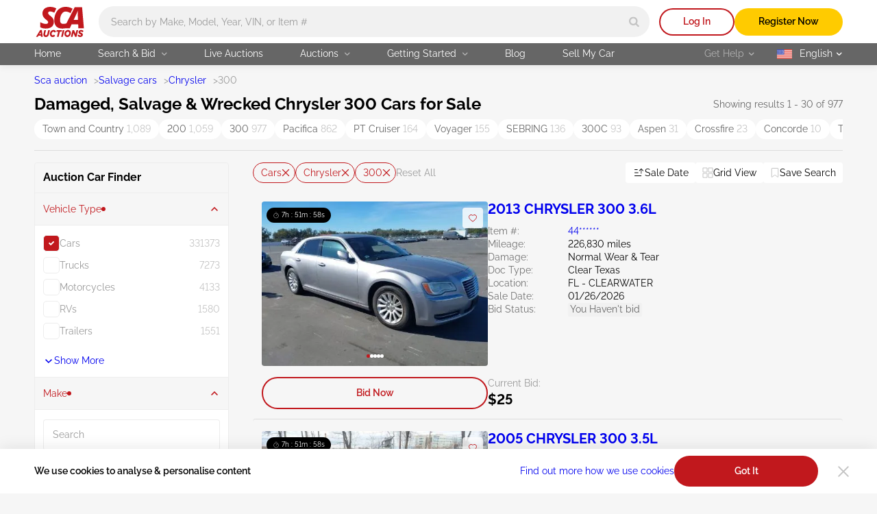

--- FILE ---
content_type: text/css
request_url: https://sca.auction/public/css/appSearch.css?1768780800
body_size: 7702
content:
.splide__container{box-sizing:border-box;position:relative}.splide__list{backface-visibility:hidden;display:-ms-flexbox;display:flex;height:100%;margin:0!important;padding:0!important}.splide.is-initialized:not(.is-active) .splide__list{display:block}.splide__pagination{-ms-flex-align:center;align-items:center;display:-ms-flexbox;display:flex;-ms-flex-wrap:wrap;flex-wrap:wrap;-ms-flex-pack:center;justify-content:center;margin:0;pointer-events:none}.splide__pagination li{display:inline-block;line-height:1;list-style-type:none;margin:0;pointer-events:auto}.splide:not(.is-overflow) .splide__pagination{display:none}.splide__progress__bar{width:0}.splide{position:relative;visibility:hidden}.splide.is-initialized,.splide.is-rendered{visibility:visible}.splide__slide{backface-visibility:hidden;box-sizing:border-box;-ms-flex-negative:0;flex-shrink:0;list-style-type:none!important;margin:0;position:relative}.splide__slide img{vertical-align:bottom}.splide__spinner{animation:splide-loading 1s linear infinite;border:2px solid #999;border-left-color:transparent;border-radius:50%;bottom:0;contain:strict;display:inline-block;height:20px;left:0;margin:auto;position:absolute;right:0;top:0;width:20px}.splide__sr{clip:rect(0 0 0 0);border:0;height:1px;margin:-1px;overflow:hidden;padding:0;position:absolute;width:1px}.splide__toggle.is-active .splide__toggle__play,.splide__toggle__pause{display:none}.splide__toggle.is-active .splide__toggle__pause{display:inline}.splide__track{overflow:hidden;position:relative;z-index:0}@keyframes splide-loading{0%{transform:rotate(0)}to{transform:rotate(1turn)}}.splide__track--draggable{-webkit-touch-callout:none;-webkit-user-select:none;-ms-user-select:none;user-select:none}.splide__track--fade>.splide__list>.splide__slide{margin:0!important;opacity:0;z-index:0}.splide__track--fade>.splide__list>.splide__slide.is-active{opacity:1;z-index:1}.splide--rtl{direction:rtl}.splide__track--ttb>.splide__list{display:block}.splide__arrow{-ms-flex-align:center;align-items:center;background:#ccc;border:0;border-radius:50%;cursor:pointer;display:-ms-flexbox;display:flex;height:2em;-ms-flex-pack:center;justify-content:center;opacity:.7;padding:0;position:absolute;top:50%;transform:translateY(-50%);width:2em;z-index:1}.splide__arrow svg{fill:#000;height:1.2em;width:1.2em}.splide__arrow:hover:not(:disabled){opacity:.9}.splide__arrow:disabled{opacity:.3}.splide__arrow:focus-visible{outline:3px solid #0bf;outline-offset:3px}.splide__arrow--prev{left:1em}.splide__arrow--prev svg{transform:scaleX(-1)}.splide__arrow--next{right:1em}.splide.is-focus-in .splide__arrow:focus{outline:3px solid #0bf;outline-offset:3px}.splide__pagination{bottom:.5em;left:0;padding:0 1em;position:absolute;right:0;z-index:1}.splide__pagination__page{background:#ccc;border:0;border-radius:50%;display:inline-block;height:8px;margin:3px;opacity:.7;padding:0;position:relative;transition:transform .2s linear;width:8px}.splide__pagination__page.is-active{background:#fff;transform:scale(1.4);z-index:1}.splide__pagination__page:hover{cursor:pointer;opacity:.9}.splide__pagination__page:focus-visible{outline:3px solid #0bf;outline-offset:3px}.splide.is-focus-in .splide__pagination__page:focus{outline:3px solid #0bf;outline-offset:3px}.splide__progress__bar{background:#ccc;height:3px}.splide__slide{-webkit-tap-highlight-color:rgba(0,0,0,0)}.splide__slide:focus{outline:0}@supports(outline-offset:-3px){.splide__slide:focus-visible{outline:3px solid #0bf;outline-offset:-3px}}@media screen and (-ms-high-contrast:none){.splide__slide:focus-visible{border:3px solid #0bf}}@supports(outline-offset:-3px){.splide.is-focus-in .splide__slide:focus{outline:3px solid #0bf;outline-offset:-3px}}@media screen and (-ms-high-contrast:none){.splide.is-focus-in .splide__slide:focus{border:3px solid #0bf}.splide.is-focus-in .splide__track>.splide__list>.splide__slide:focus{border-color:#0bf}}.splide__toggle{cursor:pointer}.splide__toggle:focus-visible{outline:3px solid #0bf;outline-offset:3px}.splide.is-focus-in .splide__toggle:focus{outline:3px solid #0bf;outline-offset:3px}.splide__track--nav>.splide__list>.splide__slide{border:3px solid transparent;cursor:pointer}.splide__track--nav>.splide__list>.splide__slide.is-active{border:3px solid #000}.splide__arrows--rtl .splide__arrow--prev{left:auto;right:1em}.splide__arrows--rtl .splide__arrow--prev svg{transform:scaleX(1)}.splide__arrows--rtl .splide__arrow--next{left:1em;right:auto}.splide__arrows--rtl .splide__arrow--next svg{transform:scaleX(-1)}.splide__arrows--ttb .splide__arrow{left:50%;transform:translate(-50%)}.splide__arrows--ttb .splide__arrow--prev{top:1em}.splide__arrows--ttb .splide__arrow--prev svg{transform:rotate(-90deg)}.splide__arrows--ttb .splide__arrow--next{bottom:1em;top:auto}.splide__arrows--ttb .splide__arrow--next svg{transform:rotate(90deg)}.splide__pagination--ttb{bottom:0;display:-ms-flexbox;display:flex;-ms-flex-direction:column;flex-direction:column;left:auto;padding:1em 0;right:.5em;top:0}.processing{align-items:center;background-color:hsla(0,0%,96%,.85);border-radius:10px;display:flex;flex-direction:column;height:150px;justify-content:center;left:50%;position:fixed;row-gap:5px;top:50%;transform:translate(-50%,-50%);width:150px;z-index:2035}.processing.hide{display:none}.processing-spinner{border:3px solid rgba(0,0,0,.1);border-radius:50%;height:50px;position:relative;width:50px}.processing-spinner:after{animation:load-spinner 1.2s linear infinite;border:3px solid var(--brand-primary-color);border-color:var(--brand-primary-color) transparent var(--brand-primary-color) transparent;border-radius:50%;content:"";height:50px;left:-3px;position:absolute;top:-3px;width:50px}.processing-text{color:var(--darker-grey);font-size:var(--text-s);font-weight:600;margin:0}.bid-status-v2{align-items:center;display:flex;font-size:var(--text-s)}.bid-status-v2--out{color:var(--brand-primary-color)}.bid-status-v2--win{color:var(--succes-color)}.bid-status-v2--notify{align-items:flex-end;flex-direction:column-reverse;row-gap:2px}.bid-status-v2--default{color:var(--darker-grey)}.bid-status-v2__flag{border-radius:2px;min-height:20px;padding:0 3px}.bid-status-v2--out .bid-status-v2__flag{background-color:rgba(194,0,5,.1)}.bid-status-v2--win .bid-status-v2__flag{background-color:rgba(48,184,37,.1)}.bid-status-v2--notify .bid-status-v2__flag{background-color:var(--light-silver);color:var(--dark-grey);padding-left:10px;padding-right:10px}.bid-status-v2--default .bid-status-v2__flag{background-color:var(--light-silver)}.bid-status-v2__text{margin:0 0 0 4px}.bid-status-v2__price{font-weight:600}.custom-select{position:relative}.custom-select__dropdown{background-color:var(--basic-white);border-radius:4px;box-shadow:0 4px 10px rgba(0,0,0,.05);opacity:0;position:absolute;visibility:hidden;z-index:2020}.custom-select__dropdown:before{background-color:var(--basic-white);border-radius:2px;content:"";height:19px;left:50%;position:absolute;top:-5px;transform:translateX(-50%) rotate(45deg);width:19px;z-index:-1}.custom-select--show .custom-select__dropdown{opacity:1;visibility:visible}.custom-select__title{font-size:var(--text-m);padding-left:20px;padding-right:20px;text-align:center}@media(min-width:1200px){.custom-select__title{display:none}}.custom-select__list{display:flex;flex-direction:column;list-style:none;margin:0;padding:0;white-space:nowrap}.custom-select__option{cursor:pointer;padding-bottom:14px;padding-left:20px;padding-right:20px}.custom-select__option:first-child{padding-top:4px}@media(min-width:1200px){.custom-select__option{padding-bottom:5px;padding-left:10px;padding-right:8px}.custom-select__option:first-child{padding-top:7px}.custom-select__option:last-child{padding-bottom:7px}}.carousel-v2{overflow:hidden;position:relative}.carousel-v2__items{display:flex;transition:transform .5s ease}.transition-none{transition:none}.carousel-v2__item{flex:0 0 100%;max-width:100%;position:relative}.carousel-v2__text{background-color:rgba(0,0,0,.3);border-radius:10px;box-shadow:0 5px 15px rgba(0,0,0,.1);color:var(--basic-white);display:grid;font-size:var(--text-s);font-weight:600;min-height:33px;place-items:center;position:absolute;z-index:10}@media(min-width:1200px){.carousel-v2__text--swipe{display:none}}.carousel-v2__control{background-color:rgba(0,0,0,.2);border-radius:10px;position:absolute;top:50%;transform:translateY(-50%);transition:background-color .3s ease}@media(hover:hover)and (pointer:fine){.carousel-v2__control:hover{background-color:rgba(0,0,0,.7)}}.carousel-v2__control:after{background-image:url(/img/svg/arrow-lot-slider.svg);background-repeat:no-repeat;content:"";font:inherit;height:11px;left:50%;position:absolute;top:50%;transform:translate(-50%,-50%);width:6px}.carousel-v2__control--prev:after{transform:translate(-50%,-50%) rotate(180deg)}.carousel-v2__control--prev{left:0}.carousel-v2__control--next{right:0}.carousel-v2__indicators{align-items:center;bottom:10px;column-gap:5px;display:flex;height:10px;justify-content:center;left:0;list-style:none;margin:0;padding:0;position:absolute;right:0}.carousel-v2__indicator{border-radius:50%;cursor:pointer;flex:0 1 auto;height:5px;width:5px}.faq{padding-bottom:14px;padding-top:14px}@media(min-width:1200px){.faq{padding-bottom:20px;padding-top:20px}}.faq__head{display:flex;flex-direction:column;margin-bottom:21px;padding-left:70px;position:relative;row-gap:1px}.faq__head:before{background-image:url(/img/svg/faq-icon.svg);background-repeat:no-repeat;background-size:cover;content:"";height:50px;left:0;position:absolute;top:-3px;width:50px}@media(min-width:1200px){.faq__head{align-items:flex-end;column-gap:16px;flex-direction:row;margin-bottom:16px;padding-left:0}.faq__head:before{content:none}}.faq__title{margin-bottom:0}.faq__list{display:grid;list-style:none;margin:0 0 11px;padding:0;row-gap:10px}@media(min-width:1200px){.faq__list{column-gap:33px;grid-template-columns:repeat(3,1fr);margin-bottom:18px;row-gap:20px}}.faq__item{background-color:var(--basic-white);border-radius:4px;padding:18px 18px 16px}.faq__item ul{display:flex;flex-direction:column;margin-top:10px;padding-left:19px;row-gap:5px}@media(hover:hover)and (pointer:fine){.faq__item:hover{background-color:var(--basic-white);box-shadow:0 5px 15px rgba(0,0,0,.1)}.faq__item:hover .faq__item-title{color:var(--brand-primary-color)}}@media(min-width:1200px){.faq__item{background-color:var(--dark-silver);padding-bottom:21px;padding-right:29px;transition:background-color .3s ease,box-shadow .3s ease}}.faq__item-title{font-size:var(--text-m);font-weight:600;margin-bottom:11px;max-width:400px;transition:color .3s ease}@media(min-width:768px){.faq__item-title{max-width:100%}}@media(min-width:1200px){.faq__item-title{margin-bottom:9px}}.faq__item-text{color:var(--darker-grey);font-size:var(--text-s);margin:0}.faq__footer{align-items:center;display:flex;flex-direction:column;row-gap:4px}@media(min-width:1200px){.faq__footer{column-gap:15px;flex-direction:row}}.faq__footer-text{color:#222;font-size:var(--text-s);margin:0}.faq__more{align-items:center;column-gap:6px;display:flex}.faq__more svg{fill:var(--link-color)}.faq__more:visited svg{fill:var(--link-visited-color)}@media(hover:hover)and (pointer:fine){.faq__more:hover svg{fill:var(--link-color-hover)}.faq__more:hover:visited svg{fill:var(--link-visited-color-hover)}}.filter{background-color:var(--main-bg-color);border-radius:20px 20px 0 0;bottom:0;box-shadow:0 -5px 15px rgba(0,0,0,.1);height:72%;left:0;position:fixed;transform:translateY(100%);transition:transform .3s ease;width:100%;z-index:2026}.filter--show{transform:translateY(0)}.filter--load:before{background-color:hsla(0,0%,96%,.7);content:"";height:100%;left:0;position:absolute;top:0;width:100%;z-index:10}@media(min-width:1200px){.filter{background-color:transparent;border-radius:0;box-shadow:none;height:auto;overflow-y:visible;position:static;transform:translateY(0);z-index:25}}.filter__wrap{height:100%}.filter__form{height:calc(100% - 142px);overflow-y:auto}.filter__form--chips{height:calc(100% - 185px)}@media(min-width:1200px){.filter__form-wrap{border:1px solid var(--dark-silver);border-radius:4px;padding-top:12px}}.filter__fieldset{border:none;margin:0;padding:0}.filter__form-top{padding-bottom:14px;padding-left:12px;padding-right:12px}.filter__title{font-size:var(--text-m)}@media(max-width:1199px){.filter__categories{overflow-y:auto}}.filter__category{border-top:1px solid var(--dark-silver)}.filter__category-toggle{align-items:center;column-gap:20px;display:flex;font-size:var(--text-s);height:46px;justify-content:space-between;padding-left:12px;padding-right:12px;text-align:left;transition:color .3s ease;width:100%}.filter__category-toggle:disabled{color:var(--dark-grey);cursor:auto}.filter__category-toggle svg{fill:var(--basic-black);flex-shrink:0;transition:fill .3s ease,transform .3s ease}.filter__category-toggle:disabled svg{display:none}.filter__category.active .filter__category-toggle,.filter__category.open .filter__category-toggle{color:var(--brand-primary-color)}.filter__category.active .filter__category-toggle svg,.filter__category.open .filter__category-toggle svg{fill:var(--brand-primary-color);transform:rotate(180deg)}.filter__category-toggle-text{align-items:center;column-gap:8px;display:flex}.filter__category-toggle-text.active:after{background-color:var(--brand-primary-color);border-radius:50%;content:"";height:6px;width:6px}.filter__category-content{background-color:var(--basic-white);border-top:1px solid var(--dark-silver);max-height:0;overflow-y:auto;padding-left:12px;padding-right:12px;scrollbar-color:#d9d9d9 var(--basic-white);scrollbar-width:thin;transition:max-height .4s ease-out}.filter__category-content::-webkit-scrollbar{width:4px}.filter__category-content::-webkit-scrollbar-track{background-color:var(--basic-white);border-radius:10px}.filter__category-content::-webkit-scrollbar-thumb{background-color:#d9d9d9;border-radius:10px}.filter__category.active .filter__category-content{max-height:300px}.filter__category.open .filter__category-content{max-height:300px;transition:none}.filter__category-options{list-style:none;margin:0;padding:14px 0}.filter__category-options li{align-items:center;column-gap:30px;display:flex;justify-content:space-between;margin-bottom:8px}.filter__category-options li:nth-child(n+6){display:none}.filter__category-options li:last-child{margin-bottom:0}.filter__category-options.show li:nth-child(n+6),.filter__category-options[data-filter=vehicle-make] li:nth-child(6){display:flex}.filter__category-options .filter__option-title{color:var(--darker-grey);display:none;font-size:var(--text-s)}.filter__category-options.show .filter__option-title{display:flex}.filter__option-counter{color:var(--ligth-grey);font-size:var(--text-s)}.filter__category .field__label--checkbox{color:var(--dark-grey);column-gap:12px}.filter__category .field__label--checkbox:before{border-color:var(--dark-silver)}@media(hover:hover)and (pointer:fine){.filter__category .field__label--checkbox:hover{color:var(--basic-black)}.filter__category .field__label--checkbox:hover:before{border-color:var(--brand-primary-color)}}.filter__category .field__checkbox:checked+.field__label--checkbox{color:var(--basic-black)}.filter__category-more{align-items:center;column-gap:8px;display:flex;margin-bottom:14px}.filter__category-more svg{fill:var(--link-color);transition:transform .3s ease}.filter__category-more .text-less,.filter__category-more.hide,.filter__category-more.less .text-more{display:none}.filter__category-more.less .text-less{display:block}.filter__category-more.less svg{transform:rotate(180deg)}.filter__fields{align-items:center;border:1px solid var(--light-silver);border-radius:4px;column-gap:1px;display:flex;height:45px;margin-bottom:14px;margin-top:14px}.filter__fields .filter__field{flex-basis:50%;margin-bottom:0;position:static}.filter__form-top .filter__field{margin-top:10px}@media(min-width:1200px){.filter__form-top .filter__field{margin-top:15px}}.filter__field-separator{background-color:var(--light-silver);height:100%;width:1px}.filter__field .field__select{border:1px solid var(--light-silver)}.filter__field .field__select:hover{box-shadow:inset 0 0 0 1px var(--ligth-grey)}.filter__fields .field__select{border:none;box-shadow:none;min-height:43px}.filter__input{box-shadow:inset 0 0 0 1px var(--dark-silver);font-size:var(--text-s);height:45px;padding-bottom:10px;padding-right:14px;padding-top:9px}.filter__input:hover{box-shadow:inset 0 0 0 1px var(--dark-grey)}.filter__category .filter__input{margin-top:14px}.filter__fields .filter__input{box-shadow:none;font-size:var(--text-s);height:43px;margin-top:0;padding-right:14px;padding-top:9px}.filter__field .filter__date-field{background-image:url(/img/svg/calendar-icon.svg);background-position:right 8px center;background-repeat:no-repeat;font-size:var(--text-s);height:43px;padding:9px 30px 10px 7px}.filter__field .datepicker-cell.range-end:not(.selected),.filter__field .datepicker-cell.range-start:not(.selected),.filter__field .datepicker-cell.selected{background-color:var(--brand-primary-color)}.filter__field .datepicker-cell.range{background-color:rgba(194,0,5,.1)}.filter__bottom{background-color:var(--basic-white);box-shadow:0 -5px 15px rgba(0,0,0,.1);padding:13px 20px 20px}@media(min-width:1200px){.filter__bottom{background-color:transparent;bottom:0;box-shadow:none;margin:0 auto;max-width:270px;padding:10px 0;position:sticky;z-index:30}}.filter__submit-btn{width:100%}@media(hover:hover)and (pointer:fine){.filter__submit-btn:hover{background-color:var(--second-yellow);color:var(--basic-black)}}@media(min-width:1200px){.filter__submit-btn{background-color:var(--brand-second-color);color:var(--basic-black)}}.filter__options{align-items:center;column-gap:13px;display:flex;flex-wrap:wrap;margin-bottom:13px;row-gap:5px}@media(min-width:1200px){.filter__options{display:none}}.filter .options__filter-reset{margin-bottom:13px}@media(min-width:1200px){.filter .options__filter-reset{display:none}}.filter__swipe-handle{background-color:var(--main-bg-color);border-radius:20px 20px 0 0;height:30px}@media(min-width:1200px){.filter__swipe-handle{display:none}}.filter-location-type,.filter__distance{margin-top:14px}.filter__distance{margin-bottom:14px}.filter-location [data-location]{display:none}.filter-location [data-location=location]{display:block}.filter__range{background-color:var(--dark-silver);border:none;border-radius:100px;height:10px;margin-bottom:19px;margin-top:19px;padding:0 10px}.filter__range .noUi-connect{background-color:var(--brand-primary-color)}.filter__range .noUi-handle{background-color:var(--basic-white);border:6px solid var(--brand-primary-color);border-radius:50%;box-shadow:none;height:20px;right:-10px;width:20px}.filter__range .noUi-handle:after,.filter__range .noUi-handle:before{content:none}.options{align-items:center;column-gap:12px;display:flex;list-style:none;margin:0;overflow-x:auto;padding:0;row-gap:5px}.options__item{flex-shrink:0}.options__item--pill{padding:4px 7px}.options__del-btn,.options__item--pill{align-items:center;border:1px solid var(--brand-primary-color);border-radius:100px;color:var(--brand-primary-color);display:flex;font-size:var(--text-s);height:30px}.options__del-btn{column-gap:8px;padding:4px 7px 4px 11px;transition:color .3s ease,background-color .3s ease}.options__del-btn svg{fill:var(--brand-primary-color);transition:fill .3s ease}@media(hover:hover)and (pointer:fine){.options__del-btn:hover{background-color:var(--brand-primary-color);color:var(--basic-white)}.options__del-btn:hover svg{fill:var(--basic-white)}}.options__filter-reset{color:var(--dark-grey);font-size:var(--text-s);transition:color .3s ease}@media(hover:hover)and (pointer:fine){.options__filter-reset:hover{color:var(--brand-primary-color)}}.save-search__title{font-size:var(--text-m);margin-bottom:12px;padding-left:20px;padding-right:20px}@media(min-width:1200px){.save-search__title{margin-bottom:14px}}.save-search .options{flex-wrap:wrap;margin-bottom:14px;padding-left:20px;padding-right:20px}.save-search__close-btn{background-image:url(/img/svg/close-grey-icon.svg);background-position:50%;background-repeat:no-repeat;display:none;height:24px;position:absolute;right:6px;top:11px;width:24px}@media(min-width:1200px){.save-search__close-btn{display:block}}.save-search__fields{align-items:center;column-gap:35px;display:flex}.save-search__field{padding-left:20px;padding-right:20px}.save-search__field .field__input{border:1px solid var(--dark-silver);font-size:var(--text-s);padding-bottom:10px;padding-top:9px}.save-search__inner-label{color:var(--darker-grey);font-size:var(--text-xs);left:36px;position:absolute;top:6px}.save-search .field__label--radio{color:var(--basic-black);column-gap:10px}.save-search .field__label--radio:before{background-color:var(--light-silver);border:none;height:20px;transition:background-color .3s ease;width:20px}.save-search .field__label--radio:after{height:12px;width:12px}.save-search .field__radio:checked+.field__label--radio:before{background-color:rgba(193,24,29,.1)}.save-search__field .select__standart{border:1px solid var(--dark-silver);padding-bottom:4px;padding-top:18px}.save-search__fieldset{border:none;margin:18px 0 12px;padding:0 20px}@media(min-width:1200px){.save-search__fieldset{margin:22px 0 12px}}.save-search__legend{font-size:var(--text-s);font-weight:600;margin-bottom:6px;padding:0}@media(min-width:1200px){.save-search__legend{margin-bottom:9px}}.save-search__form-bottom{background-color:var(--basic-white);box-shadow:0 -5px 15px rgba(0,0,0,.1);margin-top:22px;padding:22px 20px 20px}@media(min-width:1200px){.save-search__form-bottom{box-shadow:none;margin-top:13px;padding:0 20px 14px}}.save-search__form-btn{width:100%}.save-search__alert{justify-content:center;margin:0 auto 14px;padding:9px 15px;width:calc(100% - 40px)}.save-search__alert .alert-v2__msg-text{color:var(--basic-black);font-size:var(--text-xs);margin:0;padding:0;text-align:center}.panel-control{align-items:center;background-color:var(--basic-white);border-radius:4px;column-gap:8px;display:flex;font-size:var(--text-s);height:30px;justify-content:center;min-width:30px;padding:5px 10px;position:relative;white-space:nowrap;width:auto}.panel-control span{display:none}.panel-control svg{fill:var(--basic-black);flex-shrink:0;transform:rotate(0);transition:fill .3s ease,stroke .3s ease,transform .3s ease}@media(hover:hover)and (pointer:fine){.panel-control:hover svg{fill:var(--brand-primary-color)}}.panel-control--view{display:none}.panel-control--view svg{fill:var(--ligth-grey)}.panel-control--save svg{fill:none;stroke:var(--basic-black)}@media(hover:hover)and (pointer:fine){.panel-control--save:hover svg{fill:none;stroke:var(--brand-second-color)}}.panel-control--saved svg{fill:var(--brand-second-color);stroke:var(--brand-second-color)}@media(hover:hover)and (pointer:fine){.panel-control--saved:hover svg{fill:var(--brand-second-color)}.panel-control--grid:hover svg{fill:none;stroke:var(--brand-primary-color)}}@media(min-width:1200px){.panel-control--view{display:flex}.panel-control--save svg{fill:none;stroke:var(--ligth-grey)}.panel-control--saved svg{fill:var(--brand-second-color)}.panel-control--grid svg{fill:none;stroke:var(--ligth-grey)}.panel-control span{display:block}}.sort-select .custom-select__dropdown:before{content:none}@media(min-width:1200px){.sort-select .custom-select__dropdown{left:50%;right:auto;top:40px;transform:translateX(-50%)}.sort-select .custom-select__dropdown:before{content:""}}.sort-select .custom-select__list{font-size:var(--text-s);min-width:124px}.sort-select .custom-select__option{align-items:center;color:var(--darker-grey);column-gap:8px;display:flex;transition:color .3s ease}.sort-select .custom-select__option--selected{color:var(--basic-black)}.sort-select .custom-select__option--selected svg{fill:var(--basic-black)}.sort-select .custom-select__option svg{fill:var(--darker-grey);transition:fill .3s ease}.sort-select .custom-select__option[data-sort-type=descending] svg{transform:rotate(180deg)}@media(hover:hover)and (pointer:fine){.sort-select .custom-select__option:hover{color:var(--brand-primary-color)}.sort-select .custom-select__option:hover svg{fill:var(--brand-primary-color)}}.result-lots{display:flex;flex-direction:column;list-style:none;margin:0;padding:0;row-gap:40px}@media(min-width:760px){.result-lots{display:grid;gap:20px;grid-template-columns:repeat(auto-fit,minmax(330px,1fr))}}@media(min-width:1200px){.result-lots{gap:0;grid-template-columns:minmax(805px,1fr)}.result-lots--grid{border-bottom:1px solid rgba(0,0,0,.07);column-gap:33px;grid-template-columns:repeat(auto-fit,minmax(326px,1fr));padding-bottom:24px;padding-top:13px;row-gap:26px}}.result-lots__item{background-color:var(--basic-white);border-radius:4px;box-shadow:0 5px 15px rgba(0,0,0,.1);padding-bottom:12px;position:relative}.result-lots__item:after{background-color:rgba(0,0,0,.1);bottom:-20px;content:"";height:1px;left:0;margin-left:-20px;position:absolute;width:calc(100% + 40px)}.result-lots__item:last-child:after{content:none}@media(min-width:760px){.result-lots__item{max-width:504px}.result-lots__item:after{content:none}}@media(min-width:1200px){.result-lots__item{background-color:transparent;border-top:1px solid rgba(0,0,0,.1);box-shadow:none;max-width:100%;padding:17px 12px 14px 13px;transition:background-color .3s ease,box-shadow .3s ease,border-top-color .3s ease}.result-lots__item:first-child{border-top:none}.result-lots__item:last-child{border-bottom:1px solid rgba(0,0,0,.07);border-radius:4px 4px 0 0}}@media(hover:hover)and (pointer:fine){.result-lots__item:hover{background-color:var(--basic-white);box-shadow:0 5px 15px rgba(0,0,0,.1)}.result-lots__item:hover,.result-lots__item:hover+.result-lots__item{border-top-color:transparent}.result-lots__item:hover:last-child{border-radius:4px}.result-lots__item:hover .panel-info-v2--accent{background-color:#f6f6f6}.result-lots__item:hover .panel-info-v2--sold{background-color:rgba(194,0,5,.05)}.result-lots__item:hover .qty,.result-lots__item:hover .qty__input{background-color:var(--basic-white)}.result-lots__item:hover .result-lots__link-title{text-decoration-color:var(--link-color)}.result-lots__item:hover .result-lots__link-title:visited{text-decoration-color:var(--link-visited-color)}}.result-lots__item.live-wiget{box-shadow:none;padding-bottom:0}@media(hover:hover)and (pointer:fine){.result-lots__item.live-wiget:hover{background-color:transparent;box-shadow:none}}@media(min-width:1200px){.result-lots__item.live-wiget--line{border-top:none;padding:9px 0 7px}.result-lots__item.live-wiget+.result-lots__item{border-top:none}.result-lots--grid .result-lots__item{border-top:none;box-shadow:inset 0 0 0 2px var(--dark-silver);max-width:505px;padding:0 0 17px}.result-lots--grid .result-lots__item:last-child{border-bottom:none;border-radius:4px}}@media(min-width:1200px)and (hover:hover)and (pointer:fine){.result-lots--grid .result-lots__item:hover{box-shadow:0 5px 15px rgba(0,0,0,.1)}}@media(min-width:1200px){.result-lots--grid .result-lots__item.live-wiget{box-shadow:none;padding:0}}.result-lots__wrap{display:flex;flex-direction:column;height:100%}.result-lots__top{flex-grow:1;margin-bottom:16px}@media(min-width:1200px){.result-lots__top{align-items:flex-start;column-gap:18px;display:flex}.result-lots--grid .result-lots__top{align-items:normal;flex-direction:column;margin-bottom:10px}.result-lots__column{display:flex;flex-direction:column;row-gap:18px}.result-lots--grid .result-lots__column{display:block}}.result-lots__carousel .btn-v2--fav{position:absolute;right:7px;top:9px;z-index:10}@media(min-width:1200px){.result-lots__carousel{flex-shrink:0;margin:0;width:330px}.result-lots--grid .result-lots__carousel{width:auto}}.result-lots__status{bottom:11px;left:17px;z-index:10}@media(min-width:1200px){.result-lots__status{bottom:auto;left:7px;top:9px}}.result-lots__prompt{left:50%;margin:0;min-width:237px;top:50%;transform:translate(-50%,-50%)}.result-lots__img{border-radius:4px 4px 0 0;height:100%;min-height:249px;object-fit:cover;width:100%}@media(min-width:1200px){.result-lots__img{border-radius:4px;height:240px;min-height:auto}.result-lots--grid .result-lots__img{border-radius:4px 4px 0 0;height:auto;min-height:249px}}.result-lots__carousel .carousel-v2__control{height:35px;opacity:0;transition:opacity .3s ease,background-color .3s ease;width:35px}@media(hover:hover)and (pointer:fine){.result-lots__carousel:hover .carousel-v2__control{opacity:1}}.result-lots__carousel .carousel-v2__control--prev{left:18px}.result-lots__carousel .carousel-v2__control--next{right:18px}.result-lots__carousel .carousel-v2__indicators{bottom:15px}@media(min-width:1200px){.result-lots__carousel .carousel-v2__indicators{bottom:10px}.result-lots--grid .result-lots__carousel .carousel-v2__indicators{bottom:20px}}.result-lots__carousel .carousel-v2__indicator{background-color:var(--basic-white)}.result-lots__carousel .carousel-v2__indicator--active{background-color:var(--brand-primary-color)}.result-lots__main-info{margin-top:16px;padding-left:17px;padding-right:14px}@media(min-width:1200px){.result-lots__main-info{flex-grow:1;margin-top:0;padding:0}.result-lots--grid .result-lots__main-info{margin-top:12px;padding-left:17px;padding-right:17px}}.result-lots__head{align-items:center;column-gap:10px;display:flex;justify-content:space-between;margin-bottom:15px}@media(min-width:1200px){.result-lots__head{margin-bottom:12px}}.result-lots__notify{column-gap:12px;display:flex}.result-lots__notify .btn-v2--fav-text{display:none}@media(min-width:1200px){.result-lots__notify .btn-v2--fav-text{display:flex;height:30px}.result-lots--grid .result-lots__notify .btn-v2--fav-text{display:none}}.result-lots__link-title{text-decoration:underline;text-decoration-color:transparent;transition:text-decoration-color .3s ease}.result-lots__link-title:active{color:var(--link-color)}.result-lots__title{display:-webkit-box;-webkit-box-orient:vertical;font-size:var(--title-xs);-webkit-line-clamp:1;overflow:hidden;text-overflow:ellipsis}.result-lots__data-lists{align-items:flex-start;column-gap:65px;display:flex}.result-lots__data-list{display:flex;flex-direction:column;flex-grow:1;margin:0;row-gap:5px}.result-lots__data-list--extra{display:none}@media(min-width:1440px){.result-lots__data-list{flex-basis:50%}.result-lots__data-list--extra{display:flex}.result-lots--grid .result-lots__data-list--extra{display:none}}.result-lots__data-item{column-gap:8px;display:grid;font-size:var(--text-s);grid-template-columns:minmax(109px,20%) 50%}.result-lots__data-term{color:#707070}.result-lots__data-desc{align-items:center;display:flex;margin-left:0;min-width:171px;text-align:left}.result-lots__data-desc .copy-btn{margin-right:4px}.result-lots__data-desc .bid-status-v2__flag{flex-shrink:0}.result-lots__bottom{display:flex;flex-direction:column;padding-left:17px;padding-right:17px;row-gap:16px}@media(min-width:1200px){.result-lots__bottom{column-gap:18px;flex-direction:row;padding:0}.result-lots--grid .result-lots__bottom{flex-direction:column;padding-left:17px;padding-right:17px;row-gap:16px}}.result-lots__prices{align-items:center;column-gap:25px;display:flex}@media(min-width:1200px){.result-lots__prices{order:1}.result-lots--grid .result-lots__prices{order:0}}.result-lots__price{color:var(--dark-grey);display:flex;flex-direction:column;font-size:var(--text-s);margin:0;position:relative;row-gap:1px}.result-lots__price:after{background-color:rgba(0,0,0,.07);content:"";height:42px;position:absolute;right:-13px;top:50%;transform:translateY(-50%);width:1px}.result-lots__price:last-child:after{content:none}.result-lots__price-value{color:var(--basic-black);font-size:var(--text-xl);font-weight:700}.result-lots__view{align-items:center;display:flex;justify-content:center}@media(hover:hover)and (pointer:fine){.result-lots__view.btn-v2--brand:hover{background-color:var(--brand-primary-color);color:var(--basic-white)}}@media(min-width:1200px){.result-lots__view{flex-grow:1;max-width:330px}.result-lots__view.btn-v2--brand{background-color:transparent;box-shadow:inset 0 0 0 2px var(--brand-primary-color);color:var(--brand-primary-color);transition:color .3s ease,background-color .3s ease}.result-lots--grid .result-lots__view{max-width:100%}}.result-lots__top .result-lots__view{display:none}@media(min-width:1200px){.result-lots__top .result-lots__view{display:block}}.result-lots--grid .result-lots__top .result-lots__view{display:none}.result-lots__bid{display:flex;flex-direction:column;margin-top:24px;row-gap:10px}.result-lots__bid--download{padding:0 17px 14px;width:100%}@media(min-width:1200px){.result-lots__bid{margin-top:0}.result-lots__bid--download{max-width:362px;padding-bottom:0;padding-right:0}.result-lots--grid .result-lots__bid{margin-top:20px;padding-left:2px;padding-right:2px}.result-lots--grid .result-lots__bid--download{max-width:100%;padding-left:17px;padding-right:17px}}.result-lots__bid .panel-info-v2--accent{background-color:#f6f6f6;margin-left:0;margin-right:0}@media(min-width:1200px){.result-lots__bid .panel-info-v2--accent{background-color:var(--basic-white)}}.result-lots__bid .panel-info-v2--live{background-color:#e2f0e1}.result-lots__bid .panel-info-v2--sold{background-color:rgba(194,0,5,.05)}@media(min-width:1200px){.result-lots__bid .panel-info-v2--sold{min-width:362px}.result-lots--grid .panel-info-v2--accent{border-radius:0}.result-lots--grid .panel-info-v2--sold{min-width:0}}.result-lots__bid .qty,.result-lots__bid .qty__input{background-color:var(--basic-white)}@media(min-width:1200px){.result-lots__bid .qty,.result-lots__bid .qty__input{background-color:var(--light-silver)}}.result-lots__bid .notice{padding-bottom:14px;padding-left:17px;padding-right:17px}@media(min-width:1200px){.result-lots__bid .notice{max-width:335px;padding-bottom:0;padding-left:0;padding-right:0}}.result-lots--grid .notice{max-width:none;padding-left:17px;padding-right:17px}.result-lots__bid .notice__item-wrap:first-child .notice__item{background-color:var(--basic-white)}.pagination-v2{align-items:center;column-gap:3px;display:flex;justify-content:center;list-style:none;margin:0;padding:8px 0 7px}@media(min-width:1200px){.pagination-v2{column-gap:14px}}.pagination-v2__text{border-radius:100px;color:#707070;display:grid;font-size:var(--text-s);font-weight:600;min-height:30px;min-width:30px;padding-left:9px;padding-right:9px;place-items:center;transition:color .3s ease,box-shadow .3s ease}.pagination-v2__text--active{background-color:var(--dark-silver);color:var(--basic-black)}@media(hover:hover)and (pointer:fine){.pagination-v2__text:hover:not(.pagination-v2__text--active):not(span.pagination-v2__text){box-shadow:inset 0 0 0 2px var(--dark-silver);color:var(--darker-grey)}.pagination-v2__text:hover svg:not(span.pagination-v2__text svg){fill:var(--darker-grey)}}.pagination-v2__text--next svg,.pagination-v2__text--prev svg{fill:var(--dark-grey);transition:fill .3s ease}.pagination-v2__text--prev svg{transform:rotate(90deg)}.pagination-v2__text--next svg{transform:rotate(-90deg)}span.pagination-v2__text--prev svg{fill:var(--ligth-grey)}.pop-search{padding-bottom:14px;padding-top:14px}.pop-search--lot{padding-bottom:28px}@media(min-width:1200px){.pop-search{padding-bottom:20px;padding-top:20px}.pop-search--lot{padding-bottom:40px}}.pop-search__categories{display:grid;row-gap:10px}@media(min-width:1200px){.pop-search__categories{row-gap:20px}}.pop-search__list{column-gap:7px;display:grid;grid-template-columns:repeat(2,1fr);list-style:none;margin:0;padding:10px 0 6px;row-gap:8px}@media(min-width:768px){.pop-search__list{grid-template-columns:repeat(3,1fr)}}@media(min-width:1200px){.pop-search__list{column-gap:42px;grid-template-columns:repeat(5,1fr);padding:12px 0 4px}}.pop-search__item{align-items:center;-moz-column-gap:4px;column-gap:4px;display:flex}.pop-search__link,.pop-search__qt{font-size:var(--text-s)}.pop-search__qt{color:var(--darker-grey)}.search-v2{padding-top:16px;position:relative}@media(min-width:1200px){.search-v2{padding-top:13px}}.search-v2__head .page-nav{margin-bottom:10px}@media(min-width:1200px){.search-v2__head .page-nav{margin-bottom:12px}}.search-v2__head-middle{display:flex;flex-direction:column}@media(min-width:1200px){.search-v2__head-middle{align-items:center;flex-direction:row;justify-content:space-between;margin-bottom:9px}}.search-v2__title{font-size:var(--title-xs)}@media(min-width:1200px){.search-v2__title{font-size:var(--title-s)}}.search-v2__result-text{color:var(--darker-grey);font-size:var(--text-s);margin:0}.search-v2__head-bottom{display:none}@media(min-width:1200px){.search-v2__head-bottom{align-items:center;border-bottom:1px solid rgba(0,0,0,.1);column-gap:10px;display:flex;flex-wrap:wrap;padding-bottom:16px}}.search-v2__filter-btn{align-items:center;background-color:rgba(194,0,5,.1);border-radius:100px;column-gap:11px;display:flex;font-size:var(--text-s);height:30px;justify-self:start;padding:5px 20px 5px 28px;position:relative}.search-v2__filter-btn:before{background-image:url(/img/svg/filter-icon.svg);background-repeat:no-repeat;content:"";height:14px;left:9px;position:absolute;top:7px;width:14px}.search-v2__filter-btn:after{background-image:url(/img/svg/arrow-red-filter-btn-icon.svg);background-repeat:no-repeat;content:"";height:5px;position:absolute;right:7px;top:12px;width:8px}@media(min-width:1200px){.search-v2__filter-btn{display:none}}.search-v2__filter-count{color:var(--brand-primary-color)}@media(min-width:1200px){.search-v2__content{align-items:start;column-gap:35px;display:grid;grid-template-columns:284px 1fr}.search-v2 .filter{align-self:end;bottom:0;padding-top:17px;position:sticky}}.search-v2__result-top{align-items:center;background-color:var(--main-bg-color);border-bottom:1px solid rgba(0,0,0,.1);display:grid;grid-template-columns:repeat(2,1fr);margin-bottom:10px;margin-left:-20px;margin-right:-20px;padding-bottom:10px;padding-left:var(--content-padding-mobile);padding-right:var(--content-padding-mobile);padding-top:9px;position:sticky;row-gap:10px;top:96px;transition:top .3s ease;z-index:2020}.search-v2__result-top--offset{top:49px}.search-v2__result-top--index{z-index:2035}@media(min-width:768px){.search-v2__result-top{margin-left:-35px;margin-right:-35px;padding-left:var(--content-padding-tablet);padding-right:var(--content-padding-tablet);top:54px}}@media(min-width:1200px){.search-v2__result-top{border-bottom:none;display:grid;grid-template-columns:minmax(380px,100%) 1fr;margin-bottom:0;margin-left:0;margin-right:0;padding-left:0;padding-right:0;padding-top:17px;top:96px}}.search-v2__result-top .search-v2__tags{grid-column:1/3;grid-row:2/3}@media(min-width:1200px){.search-v2__result-top .search-v2__tags{display:none}}.search-v2__filter-options{display:none}@media(min-width:1200px){.search-v2__filter-options{display:block;position:relative}}.search-v2__filter-options-list{overflow:visible}.search-v2__options-btn{background-color:transparent;background-image:linear-gradient(90deg,var(--main-bg-color) 40%,transparent 100%);border-radius:0;height:calc(100% + 1px);justify-content:flex-start;opacity:1;position:absolute;top:50%;transform:translateY(-50%);width:30px}.search-v2__options-btn:before{background-image:url(/img/svg/arrow-left-black-icon.svg);background-repeat:no-repeat;background-size:cover;content:"";height:10px;width:6px}.search-v2__options-btn:hover:not(:disabled){opacity:1}.search-v2__options-btn:disabled{opacity:0}.search-v2__options-btn.splide__arrow--prev{left:0}.search-v2__options-btn.splide__arrow--next{right:0;transform:translateY(-50%) rotate(180deg)}.search-v2__panel-controls{align-items:center;column-gap:7px;display:flex;justify-self:end;list-style:none;margin:0;padding:0}@media(min-width:1200px){.search-v2__panel-controls{column-gap:12px;margin-left:25px}}.search-v2__pagination{margin-top:25px;padding-bottom:26px}@media(min-width:1200px){.search-v2__pagination{border-bottom:1px solid rgba(0,0,0,.07);margin-top:32px;padding-bottom:33px}.search-v2__popup{bottom:auto;left:auto;position:absolute;right:0;top:30px}.search-v2__popup__wrap{border-radius:4px;box-shadow:0 -5px 15px rgba(0,0,0,.1);min-width:292px;padding-top:14px;transform:translateY(0)}}.search-v2__not-found{padding-top:12px}.search-v2__not-found-msg{border-bottom:1px solid rgba(0,0,0,.07);margin-bottom:4px;padding-bottom:24px}.search-v2__not-found-title{color:var(--darker-grey);font-size:var(--text-m);font-weight:600;margin-bottom:14px}.search-v2__not-found-text{color:var(--darker-grey);font-size:var(--text-s);margin:0}.search-v2__not-found-list{list-style:none;margin:0;padding:0}.search-v2__not-found .container-v2{padding:0}.search-v2__not-found .lots__list{display:flex;row-gap:16px}@media(min-width:1200px){.search-v2__not-found .lots__list{display:grid;grid-template-columns:repeat(3,1fr);margin:0;padding:0}}@media(min-width:1440px){.search-v2__not-found .lots__list{grid-template-columns:repeat(4,1fr)}}.search-v2__not-found .lot-card__img-wrap{width:292px}@media(min-width:1200px){.search-v2__not-found .lot-card__img-wrap{width:100%}.search-v2__not-found .pop-search__list{grid-template-columns:repeat(4,1fr)}.search-v2__tags{flex-wrap:nowrap;overflow-x:auto}}.search-v2__features{margin-bottom:3px;margin-top:12px}@media(min-width:1200px){.search-v2__features{margin-bottom:14px;margin-top:14px}.search-v2__features tbody{grid-template-columns:repeat(3,1fr)}.search-v2__features tr:nth-child(2n) td:last-child{border-right:1px solid rgba(194,0,5,.1)}.search-v2__features tr:nth-child(3n) td:last-child{border-right:none}.search-v2__features tr:nth-child(3n) td{border-bottom:1px solid rgba(194,0,5,.1)}.search-v2__features tr:nth-child(n+4) td{border-bottom:none}}.search-v2__alert{margin-bottom:16px;margin-top:16px}@media(min-width:1200px){.search-v2__alert{margin-bottom:20px;margin-top:20px}}.search-v2__alert .alert-v2{max-width:none}.lots{padding-bottom:14px;padding-top:14px}@media(min-width:1200px){.lots{padding-bottom:20px;padding-top:20px}}.lots__title{margin-bottom:15px}@media(min-width:1200px){.lots__title{margin-bottom:17px}}.lots__list{column-gap:14px;display:grid;grid-template-columns:repeat(5,1fr);list-style:none;margin:0 -20px;overflow-x:auto;padding:0;padding-left:var(--content-padding-mobile)}@media(min-width:768px){.lots__list{margin-left:-35px;margin-right:-35px;padding-left:var(--content-padding-tablet)}}@media(min-width:1200px){.lots__list{margin-left:-50px;margin-right:-50px;padding-left:var(--content-padding-desctop)}}@media(min-width:1440px){.lots__list{margin-left:0;margin-right:0;padding-left:0}}.lots__tabs{position:relative}@media(min-width:1440px){.lots__tabs-head{align-items:center;column-gap:20px;display:flex;margin-bottom:16px}}.lots__tabs-list{column-gap:12px;display:flex;list-style:none;margin:0 0 10px;padding:0}@media(min-width:1200px){.lots__tabs-list{column-gap:19px;margin-bottom:0}}.lots__tabs-list .tabs-btn{color:var(--ligth-grey);font-size:var(--text-l);font-weight:700;transition:color .3s ease}@media(hover:hover)and (pointer:fine){.lots__tabs-list .tabs-btn:hover{color:var(--dark-grey)}}.lots__tabs-list .tabs-btn--active{color:var(--basic-black)}@media(min-width:1200px){.lots__tabs-list .tabs-btn{font-size:var(--title-s)}}.lots__tags{margin-bottom:15px}@media(min-width:1440px){.lots__tags{margin-bottom:0}}.lot-card,.lot-card__link{position:relative}.lot-card__link{display:block}@media(hover:hover)and (pointer:fine){.lot-card__link:hover .lot-card__info{background-color:var(--basic-white);box-shadow:0 5px 15px rgba(0,0,0,.1)}.lot-card__link:hover .lot-card__name{color:var(--link-color-hover);text-decoration-color:var(--link-color-hover)}}.lot-card__link:active .lot-card__name{color:var(--link-color)}.lot-card__link:visited:active .lot-card__name{color:var(--link-visited-color)}.lot-card__img-wrap{background-color:var(--dark-silver);border-radius:4px 4px 0 0;height:194px;width:292px}@media(min-width:1440px){.lot-card__img-wrap{width:100%}}.lot-card__img{border-radius:4px 4px 0 0;height:100%;object-fit:cover;width:100%}.lot-card__bid{left:4px;top:167px}.lot-card__info{background-color:var(--basic-white);border-radius:0 0 4px 4px;box-shadow:0 5px 15px rgba(0,0,0,.1);padding:9px 12px 10px;transition:background-color .3s ease,box-shadow .3s ease}@media(min-width:1200px){.lot-card__info{background-color:transparent;box-shadow:inset 0 0 0 1px rgba(0,0,0,.07)}}.lot-card__name{display:-webkit-box;-webkit-box-orient:vertical;font-size:var(--text-s);font-weight:600;-webkit-line-clamp:1;margin:0 0 5px;overflow:hidden;text-align:left;text-decoration:underline;text-decoration-color:transparent;text-overflow:ellipsis;text-transform:uppercase;transition:text-decoration-color .3s ease}.lot-card__info-bottom{align-items:center;display:flex;margin-bottom:12px}.lot-card__prices{align-items:center;column-gap:24px;display:flex}.lot-card__price{color:var(--dark-grey);display:flex;flex-direction:column;font-size:12px;margin:0;position:relative}.lot-card__price:after{background-color:rgba(0,0,0,.07);content:"";height:100%;position:absolute;right:-12px;top:0;width:1px}.lot-card__price:last-child:after{content:none}.lot-card__price-value{color:var(--basic-black);font-size:var(--text-s);font-weight:600}.lot-card__note{color:var(--darker-grey);font-size:var(--text-s);margin:0 11px 0 0}.lot-card__status{border:.5px solid;border-radius:2px;font-size:var(--text-xs);padding:4px 8px 3px}.lot-card__status--reserve{border-color:var(--succes-color);color:var(--succes-color)}.lot-card__status--hot{border-color:var(--brand-primary-color);color:var(--brand-primary-color)}.js-modal-popup{position:relative}.js-modal-popup__overlay{opacity:0;transition:transform .2s ease-in-out,opacity .2s ease-in-out,visibility .2s ease-in-out;visibility:hidden;z-index:15}@media(max-width:1199px){.js-modal-popup__overlay{align-items:flex-end;background-color:rgba(0,0,0,.8);bottom:0;display:flex;left:0;position:fixed;right:0;top:0;z-index:2030}}.js-modal-popup--active .js-modal-popup__overlay{opacity:1;visibility:visible}.js-modal-popup__content{background-color:var(--basic-white)}@media(max-width:1199px){.js-modal-popup__content{border-radius:20px 20px 0 0;box-shadow:0 4px 10px rgba(0,0,0,.15);padding-top:28px;position:relative;transform:translateY(100%);transition:transform .3s ease;width:100%}}.js-modal-popup--active .js-modal-popup__content{transform:translateY(0)}

--- FILE ---
content_type: image/svg+xml
request_url: https://sca.auction/img/sprite_auto.svg
body_size: 55579
content:
<svg xmlns="http://www.w3.org/2000/svg" xmlns:xlink="http://www.w3.org/1999/xlink"><defs>
<clipPath id="clip0_4414_4716">
<rect width="16" height="16" fill="white"/>
</clipPath>
<clipPath id="a"><path d="M0 0h32v32H0z"/></clipPath>
<clipPath id="clip0_3475_3527">
<rect width="14" height="14" fill="white"/>
</clipPath>
<clipPath id="a"><path d="M0 0h24v24H0z"/></clipPath>
<clipPath id="clip0_3309_4088">
<rect width="80" height="80" fill="white" transform="matrix(-1 0 0 1 80 0)"/>
</clipPath>
</defs><symbol id="account-icon" viewBox="0 0 24 24">
  <path d="M12 3C9.794 3 8 4.794 8 7C8 9.206 9.794 11 12 11C14.206 11 16 9.206 16 7C16 4.794 14.206 3 12 3ZM12 5C13.103 5 14 5.897 14 7C14 8.103 13.103 9 12 9C10.897 9 10 8.103 10 7C10 5.897 10.897 5 12 5ZM9.43555 14.2637C6.45655 14.8147 3 16.228 3 18.5V21H21V18.5C21 16.228 17.5435 14.8137 14.5645 14.2637L12 16.8281L9.43555 14.2637ZM8.79297 16.4492L10.5859 18.2422L11.3438 19H5V18.5C5 18.071 6.29897 17.0742 8.79297 16.4492ZM15.207 16.4492C17.701 17.0742 19 18.071 19 18.5V19H12.6562L13.4141 18.2422L15.207 16.4492Z"/>
</symbol><symbol id="aim-icon" viewBox="0 0 16 16">
<g clip-path="url(#clip0_4414_4716)">
<path d="M7.99935 5.33342C6.52602 5.33342 5.33268 6.52675 5.33268 8.00008C5.33268 9.47342 6.52602 10.6667 7.99935 10.6667C9.47268 10.6667 10.666 9.47342 10.666 8.00008C10.666 6.52675 9.47268 5.33342 7.99935 5.33342ZM13.9593 7.33342C13.6527 4.55341 11.446 2.34675 8.66602 2.04008V0.666748H7.33268V2.04008C4.55268 2.34675 2.34602 4.55341 2.03935 7.33342H0.666016V8.66675H2.03935C2.34602 11.4467 4.55268 13.6534 7.33268 13.9601V15.3334H8.66602V13.9601C11.446 13.6534 13.6527 11.4467 13.9593 8.66675H15.3327V7.33342H13.9593ZM7.99935 12.6667C5.42268 12.6667 3.33268 10.5767 3.33268 8.00008C3.33268 5.42341 5.42268 3.33341 7.99935 3.33341C10.576 3.33341 12.666 5.42341 12.666 8.00008C12.666 10.5767 10.576 12.6667 7.99935 12.6667Z"/>
</g>

</symbol><symbol id="amex-bw-icon" viewBox="0 0 35 36">
    <title>amex 2</title>
    <g id="Page-1" stroke="none" stroke-width="1" fill="none" fill-rule="evenodd">
        <g id="amex-2" transform="translate(-0.000000, 0.000000)">
            <path d="M6.72970003,16.5193 C6.39426003,16.4398 6.06032003,16.6018 5.90869003,16.9139 L5.17950003,18.4139 C5.06718003,18.6464 5.07887003,18.9224 5.21012003,19.1429 C5.34575003,19.3649 5.58057003,19.4998 5.83281003,19.4998 L6.56201003,19.4998 C6.96452003,19.4998 7.29121003,19.1638 7.29121003,18.7498 L7.29121003,17.2498 C7.29121003,16.9018 7.05933003,16.5989 6.72970003,16.5193 Z" id="Path" fill="#C4C4C4" fill-rule="nonzero"/>
            <path d="M26.7645,17.469 L25.3076,15.9705 C25.2187,15.879 25.102,15.8235 24.9766,15.7875 C24.946,15.7785 24.9182,15.7724 24.8862,15.768 C24.8541,15.765 24.8249,15.75 24.7914,15.75 L22.6038,15.75 C22.2013,15.75 21.8746,16.086 21.8746,16.5 C21.8746,16.914 22.2013,17.2501 22.6038,17.2501 L24.0622,17.2501 L24.0622,18.7501 L22.6038,18.7501 C22.2013,18.7501 21.8746,19.0861 21.8746,19.5001 C21.8746,19.9141 22.2013,20.2501 22.6038,20.2501 L24.7914,20.2501 C24.8876,20.2501 24.9824,20.2307 25.0699,20.1916 C25.1589,20.1542 25.2406,20.0986 25.3076,20.0281 L26.7645,18.5296 C27.0489,18.2371 27.0489,17.7615 26.7645,17.469 Z" id="Path" fill="#C4C4C4" fill-rule="nonzero"/>
            <path d="M34.8306,22.0199 L31.5726,17.9998 L34.8291,13.9798 C35.0114,13.7564 35.0493,13.4443 34.9298,13.1818 C34.8102,12.9177 34.5535,12.7498 34.2706,12.7498 L30.6247,12.7498 C30.4308,12.7498 30.2455,12.8293 30.1084,12.9688 L28.4372,14.6893 L26.7659,12.9703 C26.6288,12.8293 26.4436,12.7498 26.2496,12.7498 L16.7399,12.7498 C16.4832,12.7498 16.2455,12.8878 16.1142,13.1143 L14.5523,15.7933 L12.9904,13.1143 C12.8592,12.8878 12.6215,12.7498 12.3648,12.7498 L5.10365003,12.7498 C4.82802003,12.7498 4.57570003,12.9103 4.45177003,13.1638 L0.0767139329,22.1639 C-0.0356018671,22.3964 -0.0239122671,22.6724 0.107339033,22.8929 C0.241530033,23.1149 0.476279033,23.2499 0.728597033,23.2499 L4.37445003,23.2499 C4.65008003,23.2499 4.90240003,23.0893 5.02633003,22.8358 L5.55278003,21.7498 L5.83278003,21.7498 L5.83278003,22.4999 C5.83278003,22.9139 6.15947003,23.2499 6.56198003,23.2499 L12.3954,23.2499 C12.7483,23.2499 13.0429,22.9919 13.1099,22.6484 L13.2018,22.8359 C13.3257,23.0894 13.5766,23.2499 13.8537,23.2499 L15.312,23.2499 C15.5876,23.2499 15.84,23.0894 15.9639,22.8359 L16.0558,22.6484 C16.1228,22.9919 16.4174,23.2499 16.7703,23.2499 L26.2496,23.2499 C26.4436,23.2499 26.6288,23.1704 26.7659,23.0309 L28.4372,21.3119 L30.1084,23.0309 C30.2455,23.1704 30.4308,23.2499 30.6247,23.2499 L34.2706,23.2499 C34.5535,23.2499 34.8101,23.0819 34.9312,22.8179 C35.0508,22.5554 35.0129,22.2434 34.8306,22.0199 Z M18.9289,21.7498 L17.4996,21.7498 L17.4996,19.4998 C17.4996,19.1518 17.2677,18.8489 16.9381,18.7693 C16.6042,18.6898 16.2687,18.8518 16.1171,19.1639 L14.8615,21.7499 L14.3029,21.7499 L13.0472,19.1639 C12.8955,18.8518 12.563,18.6898 12.2262,18.7693 C11.8981,18.8489 11.6662,19.1518 11.6662,19.4998 L11.6662,21.7498 L7.29117003,21.7498 L7.29117003,20.9998 C7.29117003,20.5858 6.96448003,20.2498 6.56198003,20.2498 L5.10372003,20.2498 C4.82809003,20.2498 4.57577003,20.4103 4.45183003,20.6638 L3.92389003,21.7498 L1.90699003,21.7498 L5.55284003,14.2497 L8.74950003,14.2497 L8.74950003,19.4998 C8.74950003,19.9138 9.07620003,20.2499 9.47870003,20.2499 C9.88121003,20.2499 10.2079,19.9138 10.2079,19.4998 L10.2079,14.2497 L11.9521,14.2497 L13.9267,17.6353 C14.1892,18.0867 14.9155,18.0867 15.1765,17.6353 L17.154,14.2497 L18.9289,14.2497 L18.9289,21.7498 L18.9289,21.7498 Z M30.9266,21.7513 L30.9266,21.7498 L28.9521,19.7189 C28.6677,19.4263 28.2054,19.4263 27.921,19.7189 L25.9478,21.7498 L20.3871,21.7498 L20.3871,14.2498 L25.9478,14.2498 L27.9224,16.2808 C28.2068,16.5733 28.669,16.5733 28.9535,16.2808 L30.9266,14.2498 L32.7146,14.2498 L30.0662,17.5199 C29.8401,17.7989 29.8401,18.2023 30.0662,18.4813 L32.7146,21.7513 L30.9266,21.7513 Z" id="Shape" fill="#C4C4C4" fill-rule="nonzero"/>
            <rect id="Rectangle" x="3.28593259e-08" y="0" width="35" height="36"/>
        </g>
    </g>
</symbol><symbol id="arrow-faq-icon"><path d="M9 10.383 5.51 6.726a.938.938 0 0 0-1.37 0 1.05 1.05 0 0 0 0 1.435l4.214 4.416a.884.884 0 0 0 1.291 0L13.86 8.16a1.05 1.05 0 0 0 0-1.435.938.938 0 0 0-1.37 0L9 10.383Z"/></symbol><symbol id="arrow-icon" viewBox="0 0 8 5">
  <path d="M3.75456 3.27018L1.20703 0.722656C0.930989 0.446615 0.483073 0.446615 0.207031 0.722656C-0.0690104 0.998697 -0.0690104 1.44661 0.207031 1.72265L3.2832 4.79882C3.54362 5.05924 3.96615 5.05924 4.22591 4.79882L7.30208 1.72265C7.57812 1.44661 7.57812 0.998697 7.30208 0.722656C7.02604 0.446615 6.57812 0.446615 6.30208 0.722656L3.75456 3.27018Z"/>
</symbol><symbol id="arrow-left-icon" viewBox="0 0 8 12">
<path d="M2.92871 6L6.75 2.17871C7.16406 1.76465 7.16406 1.09277 6.75 0.678711C6.33594 0.264648 5.66406 0.264648 5.25 0.678711L0.635742 5.29297C0.245117 5.68359 0.245117 6.31738 0.635742 6.70703L5.25 11.3213C5.66406 11.7354 6.33594 11.7354 6.75 11.3213C7.16406 10.9072 7.16406 10.2354 6.75 9.82129L2.92871 6Z"/>
</symbol><symbol id="arrow-thin-icon" viewBox="0 0 12 7"><g fill="none">
<path d="M1 1L5.8 5.8L10.6 1" stroke-miterlimit="10" stroke-linecap="round" stroke-linejoin="round"/>
</g></symbol><symbol id="back-icon" viewBox="0 0 16 16"><g fill="none">
<path d="M10.9999 14H7.99987C7.82306 14 7.65349 13.9298 7.52847 13.8047C7.40345 13.6797 7.33321 13.5101 7.33321 13.3333C7.33321 13.1565 7.40345 12.987 7.52847 12.8619C7.65349 12.7369 7.82306 12.6667 7.99987 12.6667H10.9999C11.7955 12.6667 12.5586 12.3506 13.1212 11.788C13.6838 11.2254 13.9999 10.4623 13.9999 9.66667C13.9999 8.87102 13.6838 8.10796 13.1212 7.54535C12.5586 6.98274 11.7955 6.66667 10.9999 6.66667H2.94254L5.13787 8.862C5.25931 8.98773 5.32651 9.15614 5.32499 9.33093C5.32347 9.50573 5.25336 9.67294 5.12975 9.79655C5.00615 9.92015 4.83894 9.99026 4.66414 9.99178C4.48934 9.9933 4.32094 9.92611 4.19521 9.80467L0.861874 6.47133C0.79979 6.40941 0.750533 6.33584 0.716924 6.25484C0.683315 6.17385 0.666016 6.08702 0.666016 5.99933C0.666016 5.91164 0.683315 5.82482 0.716924 5.74382C0.750533 5.66283 0.79979 5.58926 0.861874 5.52733L4.19521 2.194C4.25671 2.13033 4.33027 2.07954 4.4116 2.0446C4.49294 2.00966 4.58042 1.99127 4.66894 1.9905C4.75746 1.98973 4.84525 2.0066 4.92718 2.04012C5.00911 2.07364 5.08354 2.12314 5.14614 2.18574C5.20873 2.24833 5.25823 2.32277 5.29176 2.4047C5.32528 2.48663 5.34214 2.57442 5.34137 2.66293C5.34061 2.75145 5.32221 2.83893 5.28728 2.92027C5.25234 3.00161 5.20155 3.07517 5.13787 3.13667L2.94254 5.33333H10.9999C12.1491 5.33333 13.2513 5.78988 14.064 6.60254C14.8767 7.41519 15.3332 8.5174 15.3332 9.66667C15.3332 10.8159 14.8767 11.9181 14.064 12.7308C13.2513 13.5435 12.1491 14 10.9999 14Z" fill="#c1181d"/>
</g></symbol><symbol id="bell-notify-icon"><path d="M15.187 15.188H2.812a.563.563 0 0 1-.5-.816 10.204 10.204 0 0 0 1.063-4.5V7.875a5.625 5.625 0 0 1 11.25 0v1.986a10.202 10.202 0 0 0 1.063 4.5.562.562 0 0 1-.5.826ZM3.684 14.062h10.631a11.329 11.329 0 0 1-.815-4.201V7.875a4.5 4.5 0 1 0-9 0v1.986a11.329 11.329 0 0 1-.816 4.201Z"/><path d="M9 17.438a2.812 2.812 0 0 1-2.813-2.813.562.562 0 1 1 1.125 0c0 .447.179.876.495 1.193a1.733 1.733 0 0 0 2.386 0 .565.565 0 0 1 .798.798A2.815 2.815 0 0 1 9 17.438ZM9 3.375a.563.563 0 0 1-.563-.563V1.125a.562.562 0 1 1 1.126 0v1.688A.563.563 0 0 1 9 3.375Zm5.625-.562a1.125 1.125 0 1 1 0-2.25 1.125 1.125 0 0 1 0 2.25Z"/></symbol><symbol id="bid-icon" viewBox="0 0 21 21">
  <path d="M18.1887 18.6503C18.3993 18.6501 18.6016 18.5682 18.7529 18.4219C18.9042 18.2753 18.9926 18.0759 18.9995 17.8655C19.0065 17.6551 18.9314 17.4501 18.7901 17.2941L12.6273 10.4842L14.676 8.6302C15.0953 8.25066 15.3466 7.72009 15.3747 7.1553C15.4028 6.59037 15.2054 6.0375 14.8259 5.61822L12.5931 3.15118C12.2136 2.7319 11.683 2.48047 11.1182 2.45235C10.5533 2.42423 10.0004 2.62162 9.581 3.00103L4.28006 7.79889C3.86078 8.17843 3.6095 8.70901 3.58137 9.27379C3.55326 9.83872 3.75065 10.3916 4.13021 10.8109L6.36307 13.2779H6.36293C6.74147 13.6985 7.27264 13.9501 7.83768 13.9767C7.87377 13.9786 7.91 13.9796 7.94608 13.9796L7.94623 13.9795C8.47447 13.9804 8.98405 13.7836 9.37461 13.4279L11.4237 11.5735L17.5868 18.3833V18.3835C17.7408 18.5537 17.9594 18.6507 18.1889 18.6504L18.1887 18.6503ZM8.28541 12.2244C8.18657 12.3172 8.05382 12.3646 7.91861 12.3554C7.78368 12.3492 7.65673 12.289 7.56644 12.1886L5.33357 9.72157C5.14503 9.51302 5.16111 9.19114 5.36951 9.0023L10.6705 4.20444C10.879 4.01589 11.201 4.03198 11.3897 4.24038L13.6226 6.70743C13.8111 6.91597 13.7951 7.23785 13.5868 7.4267L8.28541 12.2244Z"/>
  <path d="M2.81156 18.6499H13.3675C13.6574 18.6499 13.9253 18.4951 14.0703 18.2441C14.2152 17.9929 14.2152 17.6835 14.0703 17.4325C13.9253 17.1813 13.6574 17.0267 13.3675 17.0267H2.81156C2.52157 17.0267 2.25361 17.1813 2.10869 17.4325C1.96377 17.6835 1.96377 17.9929 2.10869 18.2441C2.25361 18.4951 2.52159 18.6499 2.81156 18.6499Z"/>
</symbol><symbol id="bidding-icon" viewBox="0 0 50 50">
  <path d="M41 20.2511C40.914 19.8071 40.5095 19.4676 40.0534 19.5025C28.0063 19.5025 15.9506 19.5025 3.90353 19.5025C3.74864 19.4938 3.60236 19.5199 3.45607 19.5808C3.24094 19.7549 3.06884 19.9812 3 20.2685V43.2489C3.08605 43.6929 3.49049 44.0324 3.94656 43.9975C15.9937 43.9975 28.0494 43.9975 40.0965 43.9975C40.2514 44.0062 40.3976 43.9801 40.5439 43.9192C40.7591 43.7451 40.9312 43.5188 41 43.2315V20.2511ZM39.2704 42.2479C27.7396 42.2479 16.2088 42.2479 4.67799 42.2479C4.67799 35.2493 4.67799 28.2507 4.67799 21.2521C4.6952 21.2521 4.72101 21.2521 4.73822 21.2521C16.269 21.2521 27.7998 21.2521 39.3306 21.2521C39.3306 28.2507 39.3306 35.2493 39.3306 42.2479C39.3134 42.2479 39.2876 42.2479 39.2704 42.2479Z"/>
  <path d="M11.121 23.2134C11.5181 23.1616 11.9152 23.1789 12.3124 23.1702C17.259 23.1702 22.2143 23.1702 27.161 23.1702C28.9739 23.1789 30.7868 23.153 32.5911 23.1789C32.9968 23.153 33.394 23.4292 33.4889 23.8263C33.9465 25.363 35.1637 26.6579 36.6831 27.1932C36.9421 27.2881 37.2442 27.3572 37.4083 27.5989C37.6327 27.8924 37.5723 28.2809 37.5982 28.6176C37.5896 30.8967 37.6154 33.1758 37.5896 35.4462C37.6327 35.8865 37.3478 36.3182 36.9162 36.4218C35.3018 36.9138 33.981 38.2347 33.4975 39.849C33.4199 40.2634 33.0141 40.5742 32.5825 40.5224C25.538 40.531 18.4935 40.531 11.4404 40.5224C11.0088 40.5742 10.5685 40.2893 10.4649 39.8577C9.99874 38.321 8.78149 37.0347 7.2621 36.4995C7.00311 36.4045 6.70096 36.3354 6.53693 36.0937C6.32974 35.8347 6.37291 35.4894 6.35564 35.1786C6.34701 33.0463 6.35564 30.9226 6.35564 28.7903C6.35564 28.5054 6.35564 28.2205 6.39018 27.9356C6.44197 27.6075 6.71823 27.3572 7.02901 27.2709C8.6002 26.8133 9.88651 25.5702 10.4131 24.0421C10.5081 23.6796 10.7153 23.2911 11.121 23.2134ZM8.10813 28.7385C8.10813 30.819 8.10813 32.8909 8.10813 34.9714C9.82608 35.6621 11.2419 37.0692 11.9239 38.7872C18.6317 38.7958 25.3394 38.7872 32.0472 38.7872C32.7292 37.0692 34.1364 35.6448 35.863 34.9714C35.8802 32.8909 35.8716 30.8104 35.8716 28.7212C34.1536 28.0392 32.7379 26.6234 32.0559 24.9054C25.3481 24.8968 18.6489 24.9141 11.9411 24.8968C11.2419 26.632 9.83471 28.0478 8.10813 28.7385Z"/>
  <path d="M21.2473 26.7011C22.43 26.5285 23.6645 26.7788 24.6832 27.4004C25.6673 27.9874 26.4357 28.9112 26.85 29.9816C27.3162 31.173 27.3162 32.5456 26.8414 33.737C26.3752 34.9369 25.4429 35.9556 24.2861 36.5254C23.371 36.9743 22.3177 37.147 21.2991 37.0088C19.9437 36.8275 18.6833 36.0851 17.8545 35.006C17.1294 34.0564 16.7409 32.8478 16.7927 31.6478C16.8445 30.2838 17.4574 28.9543 18.4588 28.0392C19.2185 27.3227 20.2113 26.8565 21.2473 26.7011ZM21.653 28.4018C20.3581 28.514 19.1754 29.4205 18.7351 30.6464C18.338 31.6996 18.4934 32.9427 19.1581 33.8578C19.7451 34.6866 20.712 35.2391 21.7307 35.3082C22.7062 35.3858 23.7076 35.0233 24.4069 34.3326C25.1493 33.6247 25.5378 32.5801 25.4429 31.5528C25.3652 30.5255 24.7954 29.5586 23.9494 28.9802C23.2846 28.5313 22.4559 28.3241 21.653 28.4018Z"/>
  <path d="M12.183 30.5773C12.9168 30.4046 13.6938 30.9916 13.7456 31.7341C13.8233 32.4247 13.2535 33.0981 12.5629 33.1412C11.855 33.2276 11.1557 32.6146 11.1471 31.8981C11.1125 31.2938 11.5787 30.6981 12.183 30.5773ZM12.347 31.4319C12.0276 31.4923 11.8981 31.9413 12.1399 32.1657C12.3729 32.4161 12.8478 32.252 12.8736 31.9154C12.9254 31.6218 12.6319 31.3542 12.347 31.4319Z"/>
  <path d="M31.2615 30.577C31.9867 30.3957 32.7723 30.9741 32.8327 31.7252C32.919 32.4244 32.3406 33.1064 31.6414 33.1496C30.9594 33.2187 30.3033 32.6661 30.2428 31.9841C30.1565 31.3453 30.6313 30.7065 31.2615 30.577ZM31.3133 31.4748C31.0284 31.6216 31.037 32.0791 31.3219 32.2259C31.6068 32.3985 32.0039 32.1395 31.9608 31.8115C31.9521 31.5093 31.5723 31.3108 31.3133 31.4748Z"/>
  <path d="M45.8513 24.5166C43.5204 18.6721 41.1981 12.8276 38.8672 6.98309C38.7464 6.69821 38.66 6.35289 38.3924 6.16297C38.1421 5.97304 37.8054 5.95578 37.5205 6.07664C26.4531 10.4967 15.3684 14.8995 4.29238 19.3109C4.01613 19.4059 3.71398 19.5267 3.46362 19.708L8.02181 19.6994C17.8202 15.7887 27.6185 11.8952 37.4169 7.99315C39.9809 14.4419 42.5535 20.8821 45.1175 27.3309C43.7794 27.8661 42.4326 28.4014 41.0945 28.9366V30.8013C42.9074 30.0762 44.729 29.3596 46.5419 28.6258C46.8441 28.5222 47.0512 28.2373 47.1203 27.9266V27.6935C46.7232 26.6316 46.2657 25.587 45.8513 24.5166Z" fill="#C1181D"/>
  <path d="M38.2715 14.9081C38.142 14.5283 37.7449 14.2606 37.3392 14.3124C35.7334 14.4506 34.0759 13.7945 33.0227 12.5686C32.8501 12.37 32.686 12.1369 32.427 12.0679C32.1076 11.9556 31.7882 12.1197 31.4861 12.2233C25.6157 14.5542 19.7539 16.8937 13.8922 19.2332C13.6591 19.3109 13.5037 19.5008 13.3828 19.6994H17.4058C22.2402 17.7742 27.0746 15.8405 31.9091 13.9153C33.1867 15.2621 35.0255 16.0563 36.8816 16.0563C37.3651 17.2649 37.8485 18.4735 38.3233 19.6821H40.1967C39.5492 18.1023 38.9449 16.4966 38.2715 14.9081Z" fill="#C1181D"/>
</symbol><symbol id="call-icon"><path d="M13.377 17.063c-.848 0-1.74-.203-2.663-.593a14.08 14.08 0 0 1-2.692-1.545 23.41 23.41 0 0 1-2.528-2.152 22.407 22.407 0 0 1-2.152-2.52c-.645-.9-1.163-1.8-1.53-2.67-.39-.93-.585-1.83-.585-2.678 0-.585.105-1.14.307-1.658A4.006 4.006 0 0 1 2.54 1.794c.578-.57 1.238-.855 1.943-.855.292 0 .592.067.847.187.293.135.54.337.72.607l1.74 2.453c.158.218.278.428.36.638.098.224.15.45.15.667 0 .285-.082.563-.24.825a3 3 0 0 1-.502.637l-.51.533a.366.366 0 0 0 .022.052c.09.158.27.428.615.833.368.42.713.803 1.058 1.155.442.435.81.78 1.155 1.065.427.36.705.54.87.623l-.015.037.547-.54c.233-.233.458-.405.675-.518.413-.255.938-.3 1.463-.082.195.083.405.195.63.353l2.49 1.77c.277.187.48.427.6.712.112.285.165.547.165.81 0 .36-.083.72-.24 1.057-.158.338-.353.63-.6.9-.428.473-.893.81-1.433 1.028-.517.21-1.08.323-1.672.323Zm-8.895-15c-.413 0-.795.18-1.163.54a2.877 2.877 0 0 0-.735 1.057c-.157.39-.232.803-.232 1.245 0 .697.165 1.455.495 2.235.337.795.81 1.62 1.41 2.445a20.75 20.75 0 0 0 2.032 2.385c.75.742 1.56 1.432 2.393 2.04.81.592 1.642 1.072 2.467 1.418 1.283.547 2.483.674 3.473.262.382-.157.72-.397 1.027-.742.173-.188.308-.39.42-.63.09-.188.135-.383.135-.578 0-.12-.022-.24-.082-.375a.568.568 0 0 0-.21-.225l-2.49-1.77a2.15 2.15 0 0 0-.413-.232c-.165-.068-.232-.136-.487.022a1.71 1.71 0 0 0-.435.338l-.57.562a1.069 1.069 0 0 1-1.088.225l-.202-.09a6.392 6.392 0 0 1-1.065-.758c-.36-.307-.75-.667-1.223-1.132A26.199 26.199 0 0 1 6.822 9.09c-.353-.412-.608-.765-.765-1.057l-.09-.225a1.4 1.4 0 0 1-.06-.375c0-.27.097-.51.285-.698l.562-.585c.15-.15.263-.293.338-.42a.481.481 0 0 0 .082-.255c0-.06-.022-.15-.06-.24a2.152 2.152 0 0 0-.24-.397l-1.74-2.46a.691.691 0 0 0-.277-.233.94.94 0 0 0-.375-.083Zm6.27 9.194-.12.51.202-.524c-.037-.008-.067 0-.082.014ZM14.164 7.313a.567.567 0 0 1-.562-.563c0-.27-.27-.832-.72-1.313-.443-.472-.93-.75-1.343-.75a.567.567 0 0 1-.562-.562c0-.308.255-.563.562-.563.728 0 1.493.39 2.16 1.103.623.667 1.028 1.485 1.028 2.085a.567.567 0 0 1-.563.563ZM16.79 7.313a.567.567 0 0 1-.563-.563 4.69 4.69 0 0 0-4.688-4.688.567.567 0 0 1-.562-.562c0-.308.255-.563.562-.563a5.822 5.822 0 0 1 5.813 5.813.567.567 0 0 1-.563.563Z"/></symbol><symbol id="chat-icon" viewBox="0 0 21 21">
  <path d="M8.29126 16.1503C8.29126 16.1503 3.89432 16.0935 2.23529 16.0012C2.13162 15.9953 2.04253 15.9258 2.01147 15.8267C1.98039 15.7277 2.01382 15.6196 2.0954 15.5556C2.75023 15.0355 3.83842 14.1614 3.83842 14.1614C0.39004 10.3965 3.17756 4.14955 8.29115 4.19026C10.4277 4.19026 12.402 5.32998 13.4699 7.18021C14.5382 9.03059 14.5382 11.3099 13.4699 13.1604C12.4018 15.0106 10.4275 16.1504 8.29115 16.1504L8.29126 16.1503ZM18.907 17.3547L17.5006 16.2131C20.1545 13.2754 18.3591 8.40495 14.499 7.82178C15.93 11.3445 13.7234 15.6035 10.1484 16.5463V16.5462C11.0925 17.4538 12.3518 17.9599 13.6613 17.9579C13.6613 17.9579 17.3082 17.8962 18.7662 17.7984V17.7985C18.869 17.7918 18.957 17.7228 18.9882 17.6248C19.0193 17.5267 18.9872 17.4195 18.9073 17.3547H18.907Z"/>
</symbol><symbol id="check-banner-green-icon" viewBox="0 0 48 48">
<path fill-rule="evenodd" clip-rule="evenodd" d="M17.4545 31.6818L8.86364 23.0909L6 25.9545L17.4545 37.4091L42 12.8636L39.1364 10L17.4545 31.6818Z"/>
</symbol><symbol id="close-icon" viewBox="0 0 14 14">
  <path d="M1.74288 0.992661C1.43746 0.992661 1.1628 1.17796 1.04781 1.46068C0.933551 1.74339 1.00093 2.06712 1.21993 2.28026L5.93965 6.99998L1.21993 11.7197C1.02364 11.9079 0.94527 12.187 1.01338 12.4499C1.08223 12.7129 1.28731 12.918 1.55025 12.9868C1.81319 13.0549 2.09224 12.9765 2.28047 12.7803L7.0002 8.06053L11.7199 12.7803C11.9082 12.9765 12.1872 13.0549 12.4502 12.9868C12.7131 12.918 12.9182 12.7129 12.987 12.4499C13.0551 12.187 12.9768 11.9079 12.7805 11.7197L8.06075 6.99998L12.7805 2.28026C13.0024 2.06493 13.069 1.7346 12.9482 1.45042C12.8281 1.16551 12.5446 0.983871 12.2356 0.992661C12.0407 0.99852 11.8554 1.07982 11.7199 1.21971L7.0002 5.93944L2.28047 1.21971C2.13912 1.07469 1.94503 0.992661 1.74288 0.992661Z"/>
</symbol><symbol id="copy-icon" viewBox="0 0 14 14">
<path d="M8.50391 14H3.28125C2.07503 14 1.09375 13.0187 1.09375 11.8125V4.40234C1.09375 3.19612 2.07503 2.21484 3.28125 2.21484H8.50391C9.71013 2.21484 10.6914 3.19612 10.6914 4.40234V11.8125C10.6914 13.0187 9.71013 14 8.50391 14ZM3.28125 3.30859C2.67819 3.30859 2.1875 3.79929 2.1875 4.40234V11.8125C2.1875 12.4156 2.67819 12.9062 3.28125 12.9062H8.50391C9.10696 12.9062 9.59766 12.4156 9.59766 11.8125V4.40234C9.59766 3.79929 9.10696 3.30859 8.50391 3.30859H3.28125ZM12.8789 10.4453V2.1875C12.8789 0.981277 11.8976 0 10.6914 0H4.62109C4.31903 0 4.07422 0.244812 4.07422 0.546875C4.07422 0.848938 4.31903 1.09375 4.62109 1.09375H10.6914C11.2945 1.09375 11.7852 1.58444 11.7852 2.1875V10.4453C11.7852 10.7474 12.03 10.9922 12.332 10.9922C12.6341 10.9922 12.8789 10.7474 12.8789 10.4453Z"/>
</symbol><symbol id="cross-over-icon" viewBox="0 0 12 12">
<path d="M6 0V1H10.3L4.15 7.15L4.85 7.85L11 1.7V5.95H12V0H6ZM9 11H1V3H6L7 2H0V12H10V5L9 6V11Z"/>
</symbol><symbol id="discover-bw-icon" viewBox="0 0 44 36">
    <title>brands-and-logotypes 2</title>
    <g id="Page-1" stroke="none" stroke-width="1" fill="none" fill-rule="evenodd">
        <g id="brands-and-logotypes-2">
            <polygon id="Path" fill="#C4C4C4" fill-rule="nonzero" points="36.4948 15.727 36.4948 14.5518 32.7402 14.5518 32.7402 21.481 36.4948 21.481 36.4948 20.3079 34.0636 20.3079 34.0636 18.4371 36.4069 18.4371 36.4069 17.264 34.0636 17.264 34.0636 15.727"/>
            <path d="M40.1961,18.5645 C41.1925,18.357 41.7433,17.6614 41.7433,16.5999 C41.7433,15.3027 40.8665,14.554 39.3397,14.554 L37.3756,14.554 L37.3756,21.4832 L38.699,21.4832 L38.699,18.699 L38.8707,18.699 L40.703,21.4832 L42.334,21.4832 L40.1961,18.5645 Z M39.0843,17.7428 L38.699,17.7428 L38.7,15.6457 L39.1067,15.6457 C39.9325,15.6457 40.3801,15.9982 40.3801,16.6718 C40.3801,17.3694 39.9304,17.7428 39.0843,17.7428 Z" id="Shape" fill="#C4C4C4" fill-rule="nonzero"/>
            <path d="M42.332,14.4153 C42.0408,14.4153 41.8098,14.651 41.8098,14.9461 C41.8098,15.2412 42.0428,15.4768 42.332,15.4768 C42.612,15.4768 42.845,15.238 42.845,14.9461 C42.845,14.6551 42.612,14.4153 42.332,14.4153 Z M42.3269,15.3819 C42.1031,15.3819 41.9151,15.188 41.9151,14.9471 C41.9151,14.7062 42.1011,14.5112 42.3269,14.5112 C42.5528,14.5112 42.7398,14.7083 42.7398,14.9471 C42.7398,15.1859 42.5558,15.3819 42.3269,15.3819 Z" id="Shape" fill="#C4C4C4" fill-rule="nonzero"/>
            <path d="M42.3985,15.0013 C42.4822,14.9784 42.5282,14.9158 42.5282,14.8313 C42.5282,14.7083 42.4465,14.6426 42.3014,14.6426 L42.1093,14.6426 L42.1093,15.2516 L42.2513,15.2516 L42.2513,15.0148 L42.4189,15.2516 L42.5926,15.2516 L42.3985,15.0013 Z M42.2748,14.9127 L42.2523,14.9127 L42.2523,14.7542 L42.2768,14.7542 C42.3474,14.7542 42.3831,14.7802 42.3831,14.8324 C42.3831,14.8876 42.3453,14.9127 42.2748,14.9127 Z" id="Shape" fill="#C4C4C4" fill-rule="nonzero"/>
            <polygon id="Path" fill="#C4C4C4" fill-rule="nonzero" points="7.52639 14.5518 6.203 14.5518 6.203 21.481 7.52639 21.481"/>
            <path d="M10.7608,17.2097 C9.96469,16.9105 9.73067,16.7113 9.73067,16.338 C9.73067,15.9011 10.1476,15.5695 10.7189,15.5695 C11.1143,15.5695 11.4414,15.7363 11.7868,16.1315 L12.4796,15.2045 C11.9084,14.6967 11.2278,14.437 10.4838,14.437 C9.28204,14.437 8.36845,15.2879 8.36845,16.4214 C8.36845,17.3755 8.79357,17.8646 10.0372,18.3213 C10.5564,18.508 10.82,18.6321 10.9529,18.7155 C11.2186,18.8917 11.3504,19.142 11.3504,19.4329 C11.3504,19.994 10.913,20.4111 10.3224,20.4111 C9.69183,20.4111 9.18087,20.0878 8.87736,19.4861 L8.021,20.3276 C8.6321,21.2422 9.3638,21.6478 10.3704,21.6478 C11.7479,21.6478 12.7136,20.7135 12.7136,19.3725 C12.7126,18.2713 12.265,17.7718 10.7608,17.2097 Z" id="Path" fill="#C4C4C4" fill-rule="nonzero"/>
            <path d="M1.94165,14.5539977 L0,14.5539977 L0,21.4832 L1.93449,21.4832 C2.9605,21.4832 3.70241,21.2329 4.35542,20.6813 C5.13003,20.0285 5.58683,19.0431 5.58683,18.0233 C5.58683,15.9773 4.08972,14.5519 1.94165,14.5539977 Z M3.48883,19.7574 C3.07393,20.1401 2.53334,20.308 1.67901,20.308 L1.32339,20.308 L1.32339,15.726 L1.67901,15.726 C2.53232,15.726 3.05145,15.8825 3.48883,16.286 C3.94767,16.7021 4.22359,17.3465 4.22359,18.0108 C4.22359,18.6781 3.9487,19.3413 3.48883,19.7574 Z" id="Shape" fill="#C4C4C4" fill-rule="nonzero"/>
            <polygon id="Path" fill="#C4C4C4" fill-rule="nonzero" points="30.7077 14.554 28.8723 19.2079 27.0625 14.554 25.6155 14.554 28.4973 21.6584 29.2075 21.6584 32.1414 14.554"/>
            <path d="M22.4168,14.3547 C20.9218,14.3547 19.6362,15.2828 19.0895,16.6061 C18.9055,17.0472 18.8064,17.5321 18.8064,18.0409 C18.8064,20.0754 20.4231,21.7261 22.4168,21.7261 C24.0376,21.7261 25.4121,20.6364 25.8658,19.1359 C25.8873,19.0722 25.8995,19.0076 25.9179,18.944 C25.9302,18.8898 25.9455,18.8366 25.9557,18.7834 C26.0058,18.5436 26.0293,18.2943 26.0293,18.0389 C26.0293,16.0044 24.4126,14.3547 22.4168,14.3547 Z" id="Path" fill="#C4C4C4" fill-rule="nonzero"/>
            <path d="M16.7135,15.6311 C17.346,15.6311 17.8253,15.8616 18.3741,16.4111 L18.3741,14.8219 C17.7936,14.5206 17.3144,14.3965 16.7451,14.3965 C14.7391,14.3965 13.1305995,16.0076 13.1305995,18.0222 C13.1296,20.0577 14.6962,21.6354 16.7124,21.6354 C17.2837,21.6354 17.7722,21.5228 18.3731,21.2319 L18.3731,19.6406 C17.8437,20.1818 17.3746,20.4008 16.7748,20.4008 C15.4412,20.4008 14.4959,19.4133 14.4959,18.0107 C14.4959,16.6822 15.4718,15.6311 16.7135,15.6311 Z" id="Path" fill="#C4C4C4" fill-rule="nonzero"/>
            <rect id="Rectangle" x="0" y="0" width="43" height="36"/>
        </g>
    </g>
</symbol><symbol id="display-type-column-icon" viewBox="0 0 20 20">
<path fill-rule="evenodd" clip-rule="evenodd" d="M0 13.937C0 12.7629 0.951836 11.811 2.12598 11.811H17.874C19.0482 11.811 20 12.7629 20 13.937V17.874C20 19.0482 19.0482 20 17.874 20H2.12598C0.951835 20 0 19.0482 0 17.874V13.937ZM2.12598 12.9134C1.56065 12.9134 1.10236 13.3717 1.10236 13.937V17.874C1.10236 18.4394 1.56065 18.8976 2.12598 18.8976H17.874C18.4393 18.8976 18.8976 18.4394 18.8976 17.874V13.937C18.8976 13.3717 18.4393 12.9134 17.874 12.9134H2.12598Z"/>
<path fill-rule="evenodd" clip-rule="evenodd" d="M0 2.12598C0 0.951835 0.951836 0 2.12598 0H17.874C19.0482 0 20 0.951836 20 2.12598V6.06299C20 7.23714 19.0482 8.18898 17.874 8.18898H2.12598C0.951835 8.18898 0 7.23714 0 6.06299V2.12598ZM2.12598 1.10236C1.56065 1.10236 1.10236 1.56065 1.10236 2.12598V6.06299C1.10236 6.62832 1.56065 7.08661 2.12598 7.08661H17.874C18.4393 7.08661 18.8976 6.62832 18.8976 6.06299V2.12598C18.8976 1.56065 18.4393 1.10236 17.874 1.10236H2.12598Z"/>
</symbol><symbol id="display-type-multi-columns-icon" viewBox="0 0 20 20">
<path fill-rule="evenodd" clip-rule="evenodd" d="M0 2.12598C0 0.951835 0.951836 0 2.12598 0H6.06299C7.23714 0 8.18898 0.951836 8.18898 2.12598V6.06299C8.18898 7.23714 7.23714 8.18898 6.06299 8.18898H2.12598C0.951835 8.18898 0 7.23714 0 6.06299V2.12598ZM2.12598 1.10236C1.56065 1.10236 1.10236 1.56065 1.10236 2.12598V6.06299C1.10236 6.62832 1.56065 7.08661 2.12598 7.08661H6.06299C6.62832 7.08661 7.08661 6.62832 7.08661 6.06299V2.12598C7.08661 1.56065 6.62832 1.10236 6.06299 1.10236H2.12598Z"/>
<path fill-rule="evenodd" clip-rule="evenodd" d="M11.8125 2.12598C11.8125 0.951835 12.7643 0 13.9385 0H17.8755C19.0496 0 20.0015 0.951836 20.0015 2.12598V6.06299C20.0015 7.23714 19.0496 8.18898 17.8755 8.18898H13.9385C12.7643 8.18898 11.8125 7.23714 11.8125 6.06299V2.12598ZM13.9385 1.10236C13.3732 1.10236 12.9149 1.56065 12.9149 2.12598V6.06299C12.9149 6.62832 13.3732 7.08661 13.9385 7.08661H17.8755C18.4408 7.08661 18.8991 6.62832 18.8991 6.06299V2.12598C18.8991 1.56065 18.4408 1.10236 17.8755 1.10236H13.9385Z"/>
<path fill-rule="evenodd" clip-rule="evenodd" d="M0 13.937C0 12.7629 0.951836 11.811 2.12598 11.811H6.06299C7.23714 11.811 8.18898 12.7629 8.18898 13.937V17.874C8.18898 19.0482 7.23714 20 6.06299 20H2.12598C0.951835 20 0 19.0482 0 17.874V13.937ZM2.12598 12.9134C1.56065 12.9134 1.10236 13.3717 1.10236 13.937V17.874C1.10236 18.4394 1.56065 18.8976 2.12598 18.8976H6.06299C6.62832 18.8976 7.08661 18.4394 7.08661 17.874V13.937C7.08661 13.3717 6.62832 12.9134 6.06299 12.9134H2.12598Z"/>
<path fill-rule="evenodd" clip-rule="evenodd" d="M11.8125 13.937C11.8125 12.7629 12.7643 11.811 13.9385 11.811H17.8755C19.0496 11.811 20.0015 12.7629 20.0015 13.937V17.874C20.0015 19.0482 19.0496 20 17.8755 20H13.9385C12.7643 20 11.8125 19.0482 11.8125 17.874V13.937ZM13.9385 12.9134C13.3732 12.9134 12.9149 13.3717 12.9149 13.937V17.874C12.9149 18.4394 13.3732 18.8976 13.9385 18.8976H17.8755C18.4408 18.8976 18.8991 18.4394 18.8991 17.874V13.937C18.8991 13.3717 18.4408 12.9134 17.8755 12.9134H13.9385Z"/>
</symbol><symbol id="docs-icon" viewBox="0 0 24 24">
  <path d="M6 1.99997C4.90575 1.99997 4 2.90571 4 3.99997V20C4 21.0942 4.90575 22 6 22H18C19.0943 22 20 21.0942 20 20V6.58591L15.4141 1.99997H6ZM6 3.99997H14V7.99997H18V20H6V3.99997ZM8 9.99997V12H16V9.99997H8ZM8 13V15H16V13H8ZM8 16V18H13V16H8Z"/>
</symbol><symbol id="facebook-soc-icon" viewBox="0 0 24 24">
  <path d="M12 2C6.489 2 2 6.489 2 12C2 17.511 6.489 22 12 22C17.511 22 22 17.511 22 12C22 6.489 17.511 2 12 2ZM12 4C16.4301 4 20 7.56988 20 12C20 16.0145 17.0653 19.313 13.2188 19.8984V14.3848H15.5469L15.9121 12.0195H13.2188V10.7266C13.2188 9.74356 13.539 8.87109 14.459 8.87109H15.9355V6.80664C15.6755 6.77164 15.1268 6.69531 14.0898 6.69531C11.9238 6.69531 10.6543 7.83931 10.6543 10.4453V12.0195H8.42773V14.3848H10.6543V19.8789C6.87029 19.2408 4 15.9702 4 12C4 7.56988 7.56988 4 12 4Z"/>
</symbol><symbol id="fav-icon" viewBox="0 0 12 11">
<path d="M5.53705 1.1977L5.53779 1.19835C5.57627 1.23222 5.61302 1.26636 5.64768 1.30079L6.00175 1.65261L6.35418 1.29915C6.38725 1.26597 6.42171 1.23402 6.45749 1.20335L6.45753 1.2034L6.46334 1.19826C7.90556 -0.0771472 10.3682 0.485228 11.2094 2.16918C11.6132 2.97756 11.6665 4.10553 10.9117 5.50172C10.1741 6.86627 8.66807 8.47262 6.00009 10.2059C3.33211 8.47279 1.82599 6.86661 1.08834 5.50219C0.333583 4.10613 0.386785 2.97825 0.790551 2.16988C1.63166 0.485915 4.09444 -0.0768552 5.53705 1.1977Z"/>
</symbol><symbol id="filter-category-arrow-icon"><path d="M4.013 5 3 6.01 8 11l5-4.99L11.988 5 8 8.978 4.013 5Z"/></symbol><symbol id="front-car-icon" viewBox="0 0 24 24">
  <path d="M8.48828 4C7.21555 4 6.0843 4.81533 5.66406 6.00781L4.40039 8.74609L2.31641 8.05078L1.68359 9.94922L3.55664 10.5742L3.0918 11.5801C3.03112 11.7117 2.9998 11.855 3 12V18V19C3 19.552 3.448 20 4 20H7L7.33398 19H16.666L17 20H20C20.552 20 21 19.552 21 19V18V12C20.9999 11.8557 20.9686 11.7131 20.9082 11.582L20.4434 10.5742L22.3164 9.94922L21.6836 8.05078L19.5996 8.74609L18.3359 6.00586C17.9155 4.81414 16.7845 4 15.5117 4H8.48828ZM8.48828 6H15.5117C15.9576 6 16.3425 6.28586 16.4707 6.71289C16.4839 6.7576 16.5002 6.80132 16.5195 6.84375L17.5137 9H6.48633L7.48047 6.8457C7.49986 6.80264 7.51618 6.75826 7.5293 6.71289C7.65772 6.28463 8.04243 6 8.48828 6ZM5.5625 11H18.4375L19 12.2188V17H8H5V12.2188L5.5625 11ZM7 13C6.73478 13 6.48043 13.1054 6.29289 13.2929C6.10536 13.4804 6 13.7348 6 14C6 14.2652 6.10536 14.5196 6.29289 14.7071C6.48043 14.8946 6.73478 15 7 15C7.26522 15 7.51957 14.8946 7.70711 14.7071C7.89464 14.5196 8 14.2652 8 14C8 13.7348 7.89464 13.4804 7.70711 13.2929C7.51957 13.1054 7.26522 13 7 13ZM10 13V15H14V13H10ZM17 13C16.7348 13 16.4804 13.1054 16.2929 13.2929C16.1054 13.4804 16 13.7348 16 14C16 14.2652 16.1054 14.5196 16.2929 14.7071C16.4804 14.8946 16.7348 15 17 15C17.2652 15 17.5196 14.8946 17.7071 14.7071C17.8946 14.5196 18 14.2652 18 14C18 13.7348 17.8946 13.4804 17.7071 13.2929C17.5196 13.1054 17.2652 13 17 13Z"/>
</symbol><symbol id="grid-view-icon" viewBox="0 0 16 16">
<rect x="1" y="9" width="6" height="6" stroke-linejoin="round"/>
<rect x="1" y="1" width="6" height="6" stroke-linejoin="round"/>
<rect x="9" y="9" width="6" height="6" stroke-linejoin="round"/>
<rect x="9" y="1" width="6" height="6" stroke-linejoin="round"/>
</symbol><symbol id="hero-step-1-icon"><path fill-rule="evenodd" d="M9.333 10.667a4 4 0 1 1 8 0 4 4 0 0 1-8 0Zm8.675 4.753a6.667 6.667 0 1 0-9.342.007c-3.667 1.288-6 4.074-6 7.24a1.333 1.333 0 1 0 2.667 0c0-2.307 2.575-5.334 8-5.334 2.606 0 4.608.727 5.944 1.733a1.333 1.333 0 0 0 1.603-2.132 10.62 10.62 0 0 0-2.872-1.514Zm7.325 3.913c.737 0 1.334.597 1.334 1.334V24H30a1.333 1.333 0 1 1 0 2.667h-3.333V30A1.333 1.333 0 1 1 24 30v-3.333h-3.333a1.333 1.333 0 0 1 0-2.667H24v-3.333c0-.737.597-1.334 1.333-1.334Z" clip-rule="evenodd"/></symbol><symbol id="hero-step-2-icon"><path fill-rule="evenodd" d="M13.333 6.667a6.667 6.667 0 1 0 0 13.333 6.667 6.667 0 0 0 0-13.333ZM4 13.333a9.333 9.333 0 1 1 16.808 5.59l6.802 6.8a1.333 1.333 0 0 1-1.886 1.887l-6.801-6.802A9.333 9.333 0 0 1 4 13.333Z" clip-rule="evenodd"/></symbol><symbol id="hero-step-3-icon"><g clip-path="url(#a)"><path d="M29.721 12.722a3.13 3.13 0 0 0-3.564-.613l-7.63-7.631c.553-1.163.35-2.6-.612-3.562a3.134 3.134 0 0 0-4.427 0L9.06 5.343a3.134 3.134 0 0 0 0 4.427 3.134 3.134 0 0 0 3.562.611l1.603 1.603L.93 25.278a3.129 3.129 0 0 0 0 4.428 3.129 3.129 0 0 0 4.428 0L18.653 16.41l1.603 1.603a3.135 3.135 0 0 0 .61 3.562 3.11 3.11 0 0 0 2.214.917 3.11 3.11 0 0 0 2.214-.917l4.427-4.427a3.134 3.134 0 0 0 0-4.427ZM12.012 8.294a1.045 1.045 0 0 1-1.476 0 1.045 1.045 0 0 1 0-1.475l4.428-4.428a1.045 1.045 0 0 1 1.475 1.476l-4.427 4.427ZM3.882 28.23a1.043 1.043 0 1 1-1.475-1.476l13.295-13.295 1.475 1.476L3.883 28.23ZM14.227 9.032l.738-.738 2.213-2.213 7.38 7.378-2.952 2.952-7.38-7.379Zm14.02 6.641-4.428 4.428a1.043 1.043 0 1 1-1.475-1.476l4.427-4.428a1.043 1.043 0 1 1 1.476 1.476ZM28.856 25.739h-8.349a3.134 3.134 0 0 0-3.13 3.13v2.087c0 .577.467 1.044 1.044 1.044h12.522c.576 0 1.043-.467 1.043-1.044V28.87a3.134 3.134 0 0 0-3.13-3.13Zm1.043 4.174H19.464v-1.044c0-.575.468-1.043 1.044-1.043h8.348c.575 0 1.043.468 1.043 1.043v1.044Z"/></g></symbol><symbol id="id-icon"><path d="M18.899 25.091A4.947 4.947 0 0 0 20 22c0-2.757-2.243-5-5-5s-5 2.243-5 5c0 1.172.422 2.237 1.101 3.091C8.773 25.517 7 27.551 7 30v7h16v-7c0-2.449-1.773-4.483-4.101-4.909ZM15 19c1.654 0 3 1.346 3 3s-1.346 3-3 3-3-1.346-3-3 1.346-3 3-3Zm6 16H9v-5c0-1.654 1.346-3 3-3h6c1.654 0 3 1.346 3 3v5ZM33 20h-7v2h7v-2ZM43 20h-7v2h7v-2ZM29 25h-3v2h3v-2ZM43 25H32v2h11v-2ZM34 30h-8v2h8v-2ZM43 30h-4v2h4v-2ZM28 35h-2v2h2v-2ZM32 35h-2v2h2v-2ZM36 35h-2v2h2v-2ZM43 35h-2v2h2v-2Z"/><path d="M29 4h-8v6H1v36h48V10H29V4Zm-6 2h4v8h-4V6Zm24 6v32H3V12h18v4h8v-4h18Z"/></symbol><symbol id="instagram-soc-icon" viewBox="0 0 24 24">
  <path d="M8 3C5.243 3 3 5.243 3 8V16C3 18.757 5.243 21 8 21H16C18.757 21 21 18.757 21 16V8C21 5.243 18.757 3 16 3H8ZM8 5H16C17.654 5 19 6.346 19 8V16C19 17.654 17.654 19 16 19H8C6.346 19 5 17.654 5 16V8C5 6.346 6.346 5 8 5ZM17 6C16.7348 6 16.4804 6.10536 16.2929 6.29289C16.1054 6.48043 16 6.73478 16 7C16 7.26522 16.1054 7.51957 16.2929 7.70711C16.4804 7.89464 16.7348 8 17 8C17.2652 8 17.5196 7.89464 17.7071 7.70711C17.8946 7.51957 18 7.26522 18 7C18 6.73478 17.8946 6.48043 17.7071 6.29289C17.5196 6.10536 17.2652 6 17 6ZM12 7C9.243 7 7 9.243 7 12C7 14.757 9.243 17 12 17C14.757 17 17 14.757 17 12C17 9.243 14.757 7 12 7ZM12 9C13.654 9 15 10.346 15 12C15 13.654 13.654 15 12 15C10.346 15 9 13.654 9 12C9 10.346 10.346 9 12 9Z"/>
</symbol><symbol id="list-icon" viewBox="0 0 48 47"><path d="M44.138 3.31h-4.966v4.966h4.966V3.31zm-8.276-1.379C35.862.865 36.727 0 37.793 0h8.276C47.135 0 48 .865 48 1.931v8.276a1.931 1.931 0 0 1-1.931 1.93h-8.276a1.931 1.931 0 0 1-1.93-1.93V1.93zm8.276 36.525h-4.966v4.414h4.966v-4.414zm-8.276-1.931c0-1.067.865-1.931 1.931-1.931h8.276c1.066 0 1.931.864 1.931 1.93v8.277a1.931 1.931 0 0 1-1.931 1.93h-8.276a1.931 1.931 0 0 1-1.93-1.93v-8.276zm8.276-15.008h-4.966v4.414h4.966v-4.414zm-8.276-1.93c0-1.067.865-1.932 1.931-1.932h8.276c1.066 0 1.931.865 1.931 1.931v8.276a1.931 1.931 0 0 1-1.931 1.931h-8.276a1.931 1.931 0 0 1-1.93-1.93v-8.277zM2.76 8.826h24.157a2.759 2.759 0 0 0 0-5.517H2.759a2.759 2.759 0 0 0 0 5.518zm0 17.656h24.157a2.759 2.759 0 0 0 0-5.517H2.759a2.759 2.759 0 0 0 0 5.517zm26.915 14.896a2.759 2.759 0 0 1-2.758 2.759H2.759a2.759 2.759 0 0 1 0-5.517h24.157a2.759 2.759 0 0 1 2.758 2.758z" fill-rule="evenodd"/></symbol><symbol id="list-view-icon" viewBox="0 0 16 16">
<path d="M14.9218 11.3848H1.07689C0.822087 11.3848 0.615356 11.5915 0.615356 11.8463V14.9232C0.615356 15.178 0.822087 15.3848 1.07689 15.3848H14.9218C15.1767 15.3848 15.3834 15.178 15.3834 14.9232V11.8463C15.3834 11.5915 15.1767 11.3848 14.9218 11.3848ZM14.4603 14.4617H1.53843V12.3078H14.4603V14.4617Z"/>
<path d="M14.923 6H1.07689C0.822087 6 0.615356 6.20673 0.615356 6.46154V9.53846C0.615356 9.79327 0.822087 10 1.07689 10H14.923C15.1779 10 15.3846 9.79327 15.3846 9.53846V6.46154C15.3846 6.20673 15.1779 6 14.923 6ZM14.4615 9.07692H1.53843V6.92308H14.4615V9.07692Z"/>
<path d="M1.07689 4.61548H14.9218C15.1767 4.61548 15.3834 4.40875 15.3834 4.15394V1.07702C15.3834 0.822209 15.1767 0.615479 14.9218 0.615479H1.07689C0.822087 0.615479 0.615356 0.822209 0.615356 1.07702V4.15394C0.615356 4.40875 0.822087 4.61548 1.07689 4.61548ZM1.53843 1.53856H14.4603V3.6924H1.53843V1.53856Z"/>
</symbol><symbol id="live-chat-icon"><path d="M9.367 17.108c-.517 0-1.005-.263-1.35-.72l-1.125-1.5a.354.354 0 0 0-.15-.075h-.375c-3.127 0-5.062-.848-5.062-5.063V6c0-3.315 1.747-5.063 5.062-5.063h6C15.682.938 17.43 2.686 17.43 6v3.75c0 3.315-1.748 5.063-5.063 5.063h-.375c-.06 0-.112.03-.15.074l-1.125 1.5c-.345.458-.832.72-1.35.72Zm-3-15.046C3.682 2.063 2.43 3.316 2.43 6v3.75c0 3.39 1.162 3.938 3.937 3.938h.375c.383 0 .818.217 1.05.524l1.125 1.5c.263.346.638.346.9 0l1.125-1.5c.248-.33.638-.524 1.05-.524h.375c2.685 0 3.938-1.253 3.938-3.938V6c0-2.685-1.253-3.938-3.938-3.938h-6Z"/><path d="M13.117 6.563h-7.5A.567.567 0 0 1 5.055 6c0-.308.255-.563.562-.563h7.5c.308 0 .563.255.563.563a.567.567 0 0 1-.563.563ZM10.117 10.313h-4.5a.567.567 0 0 1-.562-.563c0-.307.255-.563.562-.563h4.5c.308 0 .563.256.563.563a.567.567 0 0 1-.563.563Z"/></symbol><symbol id="mail-icon" viewBox="0 0 21 21">
  <path d="M9.21173 12.2844L3 8.14075V15.0188C3 15.709 3.56083 16.2697 4.25091 16.2697H16.7463C17.4365 16.2697 17.9972 15.7089 17.9972 15.0188V8.14075L11.7854 12.2844C11.0019 12.8044 9.99523 12.8044 9.21169 12.2844H9.21173Z"/>
  <path d="M16.7463 5H4.25091C3.56066 5 3 5.56083 3 6.25091V6.85958L9.80616 11.3963C10.2279 11.6792 10.7719 11.6792 11.1938 11.3963L18 6.85958V6.25326C17.9975 5.56319 17.4368 5 16.7466 5H16.7463Z"/>
</symbol><symbol id="master-card-bw-icon" viewBox="0 0 28 36">
    <title>Vector</title>
    <g id="Page-1" stroke="none" stroke-width="1" fill="none" fill-rule="evenodd">
        <g id="Vector">
            <path d="M19.7769,9.450549 C17.7885,9.450549 15.9624,10.18796 14.5405,11.41305 C12.9952,9.91966 10.9306,9 8.65646,9 C3.87617,8.99831308 0,13.02794 0,17.99916 C0,22.9704 3.87617,27 8.65646,27 C10.9322,27 12.9952,26.0803 14.5405,24.587 C15.9624,25.8104 17.7885,26.5478 19.7769,26.5478 C24.3105,26.5478 28,22.7139 28,17.99916 C28,13.28443 24.3105,9.450549 19.7769,9.450549 Z M19.7769,24.322 C18.3161,24.322 16.9704,23.782 15.9219,22.8809 C16.7968,21.4753 17.3129,19.8014 17.3129,17.99916 C17.3129,16.19696 16.7968,14.52302 15.9219,13.11737 C16.9704,12.21965 18.3161,11.67967 19.7769,11.67967 C23.1272,11.67967 25.8541,14.51458 25.8541,17.99916 C25.8541,21.4837 23.1272,24.322 19.7769,24.322 Z" id="Shape" fill="#C4C4C4" fill-rule="nonzero"/>
            <rect id="Rectangle" x="0" y="0" width="28" height="36"/>
        </g>
    </g>
</symbol><symbol id="phone-icon"><g fill="none"><path fill="#fff" fill-rule="evenodd" d="M15.197 13.71c-.397 1.207-1.952 1.808-3.062 1.708-1.518-.137-3.168-.942-4.421-1.828-1.842-1.303-3.568-3.318-4.573-5.457-.71-1.511-.87-3.369.187-4.746.39-.51.813-.781 1.448-.813.881-.043 1.005.461 1.307 1.246.226.587.527 1.186.695 1.795.314 1.136-.786 1.183-.924 2.111-.087.586.623 1.37.943 1.788a8.66 8.66 0 0 0 2.236 2.06c.487.307 1.275.862 1.834.556.86-.472.779-1.923 1.982-1.431.623.253 1.227.62 1.822.94.92.495.877 1.007.526 2.072.262-.796-.262.795 0 0Z" clip-rule="evenodd"/></g></symbol><symbol id="pinterest-soc-icon" viewBox="0 0 24 24">
  <path d="M12 2C6.477 2 2 6.477 2 12C2 17.523 6.477 22 12 22C17.523 22 22 17.523 22 12C22 6.477 17.523 2 12 2ZM12 4C16.418 4 20 7.582 20 12C20 16.418 16.418 20 12 20C11.2644 20 10.5555 19.893 9.87891 19.707C10.0917 19.2783 10.2826 18.8265 10.3867 18.4258C10.5017 17.9858 10.9727 16.1914 10.9727 16.1914C11.2787 16.7754 12.173 17.2715 13.125 17.2715C15.958 17.2715 18 14.6657 18 11.4277C18 8.32273 15.467 6 12.207 6C8.15203 6 6 8.72155 6 11.6855C6 13.0635 6.73325 14.7792 7.90625 15.3262C8.08425 15.4092 8.1797 15.3732 8.2207 15.2012C8.2527 15.0702 8.41142 14.4318 8.48242 14.1348C8.50542 14.0408 8.49497 13.9582 8.41797 13.8652C8.02997 13.3942 7.71875 12.5297 7.71875 11.7227C7.71875 9.64966 9.28794 7.64453 11.9609 7.64453C14.2689 7.64453 15.8848 9.2178 15.8848 11.4668C15.8848 14.0078 14.6016 15.7676 12.9316 15.7676C12.0096 15.7676 11.3171 15.0063 11.5391 14.0703C11.8041 12.9533 12.3184 11.7474 12.3184 10.9414C12.3184 10.2204 11.9329 9.61914 11.1309 9.61914C10.1879 9.61914 9.42969 10.5934 9.42969 11.9004C9.42969 12.7324 9.71094 13.2949 9.71094 13.2949C9.71094 13.2949 8.78038 17.2318 8.60938 17.9648C8.52463 18.3266 8.49634 18.7551 8.49414 19.1836C5.83577 17.8831 4 15.1586 4 12C4 7.582 7.582 4 12 4Z"/>
</symbol><symbol id="purse-icon" viewBox="0 0 21 21">
  <path d="M16.9532 18.0518C17.5238 18.0518 18.071 17.8252 18.4743 17.4218C18.8777 17.0185 19.1043 16.4713 19.1043 15.9007V9.75482C19.1043 9.07025 18.8323 8.41375 18.3483 7.92971C17.8642 7.44548 17.2077 7.17365 16.523 7.17365H4.84028C4.52343 7.17384 4.21886 7.05108 3.99048 6.83108C3.7623 6.61127 3.62843 6.31137 3.61673 5.9947C3.62823 5.65661 3.76912 5.33586 4.01036 5.0987C4.2516 4.86175 4.57466 4.72632 4.91299 4.72086H16.5228C16.751 4.72086 16.97 4.81147 17.1314 4.97282C17.2927 5.13417 17.3834 5.353 17.3834 5.58118V5.87172C17.3834 6.17922 17.5472 6.46311 17.8136 6.61691C18.0798 6.77065 18.4077 6.77065 18.6739 6.61691C18.9401 6.46316 19.1042 6.17924 19.1042 5.87172V5.58118C19.1042 4.8966 18.8322 4.2401 18.3481 3.75606C17.8641 3.27183 17.2076 3 16.5228 3H4.84014C4.05968 3.00136 3.3116 3.31217 2.75977 3.86402C2.20794 4.41586 1.8973 5.16398 1.89575 5.94439V14.61C1.89575 15.5228 2.25839 16.3983 2.90379 17.0437C3.54918 17.689 4.4247 18.0517 5.33745 18.0517L16.9532 18.0518ZM17.3835 13.1742L14.411 13.1744C14.1748 13.1713 13.9839 12.9805 13.9809 12.7441V12.2412C13.9809 12.0036 14.1735 11.8111 14.411 11.8111H17.3889L17.3835 13.1742ZM3.61659 14.6101V8.62636C3.99989 8.80428 4.4177 8.89586 4.84013 8.8945H16.5228C16.751 8.8945 16.97 8.98511 17.1314 9.14646C17.2927 9.30781 17.3833 9.52664 17.3833 9.75481V10.0845H14.4109C13.8399 10.0861 13.2927 10.3139 12.8895 10.7182C12.4864 11.1224 12.2599 11.6701 12.2599 12.2411V12.7608C12.2658 13.3278 12.4948 13.8699 12.8973 14.2694C13.2999 14.6689 13.8438 14.8936 14.4109 14.8951H17.3888V15.9008L17.389 15.9006C17.389 16.1384 17.1962 16.3309 16.9587 16.3309H5.33738C4.881 16.3309 4.44333 16.1497 4.12062 15.8269C3.79773 15.5043 3.61653 15.0664 3.61653 14.61L3.61659 14.6101Z"/>
</symbol><symbol id="question-bg-icon" viewBox="0 0 21 21">
  <path d="M10.5 3C8.51088 3 6.60325 3.79018 5.19671 5.19671C3.79018 6.60325 3 8.51073 3 10.5C3 12.4893 3.79018 14.3968 5.19671 15.8033C6.60325 17.2098 8.51073 18 10.5 18C12.4893 18 14.3968 17.2098 15.8033 15.8033C17.2098 14.3968 18 12.4893 18 10.5C18 8.51073 17.2098 6.60325 15.8033 5.19671C14.3968 3.79018 12.4893 3 10.5 3ZM10.3978 15.434C10.1702 15.434 9.95181 15.3435 9.79084 15.1825C9.62977 15.0215 9.53939 14.8032 9.53939 14.5754C9.53939 14.3478 9.62977 14.1294 9.79084 13.9683C9.95179 13.8074 10.1702 13.7169 10.3978 13.7169C10.6256 13.7169 10.8439 13.8074 11.0049 13.9683C11.166 14.1294 11.2564 14.3478 11.2564 14.5754C11.2559 14.8031 11.1654 15.0211 11.0045 15.1821C10.8435 15.3429 10.6255 15.4335 10.3978 15.434L10.3978 15.434ZM11.3362 11.266C11.3362 11.266 11.2516 11.2962 11.2516 11.3458V12.0272C11.2516 12.3324 11.0887 12.6146 10.8244 12.7672C10.56 12.9198 10.2342 12.9198 9.96985 12.7672C9.70549 12.6146 9.54253 12.3324 9.54253 12.0272V11.3458C9.54632 10.9677 9.66865 10.6003 9.89217 10.2955C10.1158 9.99058 10.4294 9.7635 10.7889 9.6463C11.0368 9.5636 11.2513 9.40309 11.4005 9.18861C11.5497 8.974 11.6257 8.71709 11.6171 8.45596C11.6005 8.14017 11.4646 7.84242 11.2367 7.62324C11.0088 7.40396 10.7061 7.27953 10.39 7.27505C10.1623 7.27605 9.93947 7.34128 9.74724 7.46317C9.555 7.58516 9.40116 7.75892 9.30322 7.9644C9.17065 8.23945 8.90138 8.42301 8.59696 8.44572C8.2924 8.46843 7.99901 8.32706 7.82701 8.07471C7.65504 7.82237 7.63077 7.49745 7.76334 7.22241C7.99888 6.72864 8.36899 6.31121 8.83104 6.01825C9.29309 5.72529 9.82849 5.56856 10.3756 5.566H10.3932H10.3931C11.1532 5.57045 11.8822 5.86811 12.4281 6.39704C12.974 6.92597 13.2946 7.64528 13.3228 8.40486C13.3441 9.03164 13.1623 9.64863 12.8046 10.1639C12.4469 10.6791 11.9325 11.065 11.3377 11.2644L11.3362 11.266Z"/>
</symbol><symbol id="question-icon"><g fill-rule="evenodd"><path d="M8 .5a7.5 7.5 0 1 1 0 15 7.5 7.5 0 0 1 0-15Zm0 1a6.5 6.5 0 1 0 0 13 6.5 6.5 0 0 0 0-13Z"/><path d="M6.81 9.57c0-.382.062-.72.187-1.013.132-.293.374-.546.726-.759.124-.073.271-.154.44-.242.168-.095.33-.205.484-.33.154-.125.282-.271.385-.44.11-.169.165-.367.165-.594a1 1 0 0 0-.11-.473 1.033 1.033 0 0 0-.649-.561 1.356 1.356 0 0 0-.935.011 1.46 1.46 0 0 0-.407.22c-.125.088-.239.19-.341.308a2.52 2.52 0 0 0-.242.352L5.72 5.51c.198-.455.506-.803.924-1.045a2.635 2.635 0 0 1 2.178-.242c.271.08.513.21.726.385.212.169.381.389.506.66.132.271.198.594.198.968 0 .257-.033.48-.1.671a1.881 1.881 0 0 1-.681.902c-.154.11-.32.213-.495.308-.147.08-.29.165-.43.253-.139.08-.263.176-.373.286-.103.11-.187.238-.253.385a1.28 1.28 0 0 0-.1.528H6.81Zm0 2.43v-1.386h1.012V12H6.81Z" fill-rule="nonzero"/></g></symbol><symbol id="register-icon" viewBox="0 0 50 50">
  <path d="M6.37565 4H36.6094C37.2838 4.0443 37.9491 4.33551 38.3882 4.85477C38.7977 5.31578 39.0057 5.93102 38.9974 6.54297C38.9983 9.47066 39.0032 12.3992 38.995 15.3269C39.0148 15.7485 38.6871 16.157 38.2554 16.1882C37.7667 16.2514 37.3234 15.8109 37.3523 15.3293C37.3424 12.4263 37.3507 9.52234 37.3482 6.61926C37.3523 6.33953 37.2863 6.0352 37.0584 5.8498C36.7563 5.5791 36.3188 5.65047 35.9466 5.63898C26.1757 5.64227 16.4049 5.6398 6.63401 5.64062C6.37152 5.63898 6.08839 5.68984 5.90019 5.88754C5.70125 6.07375 5.64925 6.35512 5.6509 6.61598C5.65007 18.7328 5.65255 30.8488 5.64925 42.9657C5.65668 43.3529 5.58899 43.8147 5.90019 44.1125C6.17671 44.4004 6.60677 44.3586 6.97079 44.361C16.7978 44.3545 26.6248 44.3651 36.4509 44.3561C36.9156 44.3873 37.3474 44.0025 37.3408 43.535C37.3614 41.5383 37.3366 39.5409 37.3523 37.5442C37.3259 37.0643 37.7675 36.6279 38.2529 36.6886C38.6821 36.7206 39.0115 37.1218 38.995 37.5426C39.004 39.5146 38.9983 41.4875 38.9974 43.4595C39.0106 44.1896 38.6986 44.9205 38.1373 45.3954C37.7205 45.7629 37.174 45.9541 36.6243 46H6.38638C5.77224 45.9557 5.16554 45.7145 4.73217 45.2732C4.29056 44.845 4.04788 44.2462 4 43.64V6.3748C4.04292 5.78336 4.26992 5.19684 4.6909 4.76863C5.12509 4.30516 5.74583 4.04758 6.37565 4Z"/>
  <path d="M20.641 8.54887C22.2401 8.36369 23.8963 8.70795 25.2833 9.527C26.7976 10.4064 27.9822 11.8357 28.5672 13.486C29.0967 14.965 29.1408 16.6105 28.697 18.1164C28.2074 19.7782 27.1231 21.2588 25.6831 22.2239C24.3002 23.1645 22.5942 23.6099 20.9282 23.4769C19.0647 23.3464 17.2681 22.4735 16.0052 21.0981C14.8393 19.8508 14.1213 18.1939 14.0185 16.4889C13.8896 14.7121 14.4387 12.9011 15.5165 11.4849C16.7289 9.86147 18.6266 8.77485 20.641 8.54887ZM17.9119 11.3601C16.7803 12.2297 15.9864 13.5244 15.7294 14.9283C15.4316 16.5069 15.8379 18.1817 16.7737 19.4812C17.3791 18.6116 18.2121 17.9117 19.1757 17.4695C18.8501 17.0159 18.6217 16.4848 18.5825 15.9244C18.5311 15.2269 18.5499 14.4894 18.873 13.8531C19.3127 12.9443 20.2526 12.2974 21.2611 12.2264C22.1553 12.144 23.0731 12.512 23.6703 13.1809C24.2129 13.7601 24.4601 14.5628 24.4389 15.3476C24.4781 16.0998 24.2847 16.8658 23.8245 17.4695C24.7889 17.91 25.6244 18.6091 26.2265 19.4812C27.2276 18.0993 27.6175 16.2842 27.2055 14.6208C26.8947 13.3139 26.1114 12.1302 25.0402 11.3209C24.0987 10.5998 22.9295 10.1837 21.7457 10.1372C20.3766 10.0752 18.9905 10.5133 17.9119 11.3601ZM21.0408 13.9257C20.7111 14.0505 20.4362 14.3124 20.3024 14.6387C20.1555 14.9944 20.1898 15.3917 20.2045 15.767C20.2322 16.254 20.5618 16.7043 21.0155 16.8821C21.5597 17.113 22.2377 16.9058 22.5689 16.4179C22.8773 15.988 22.8169 15.4276 22.7835 14.9308C22.6823 14.1476 21.7718 13.6206 21.0408 13.9257ZM17.9543 20.6772C19.0003 21.4383 20.282 21.8935 21.5833 21.8707C22.8284 21.8552 24.0456 21.4065 25.0484 20.6772C24.3149 19.3711 22.83 18.5357 21.3304 18.6198C19.9459 18.6605 18.6307 19.4723 17.9543 20.6772Z" fill="#C1181D"/>
  <path d="M41.8852 14.0735C42.8268 13.8696 43.8501 14.095 44.6178 14.6852C45.6697 15.4503 46.2005 16.8635 45.9302 18.1429C45.824 18.7232 45.5251 19.2407 45.2336 19.7434C41.935 25.519 38.6356 31.2945 35.3362 37.0709C35.1533 37.4044 34.8217 37.6025 34.5277 37.8237C33.0397 38.9331 31.5485 40.0391 30.0621 41.1502C29.813 41.3433 29.5231 41.5513 29.1899 41.4886C28.7481 41.4284 28.4312 40.9645 28.5129 40.5237C28.744 38.399 28.98 36.2735 29.2152 34.1489C29.2511 33.7939 29.4569 33.4951 29.6284 33.1955C32.936 27.4067 36.2411 21.6163 39.5503 15.8284C40.0395 14.9444 40.8937 14.2667 41.8852 14.0735ZM41.0473 16.516C40.7614 16.9906 40.4968 17.4793 40.2191 17.9588C41.2555 18.5655 42.2927 19.1706 43.3299 19.7756C43.61 19.2737 43.9105 18.7834 44.1776 18.2741C44.4789 17.6897 44.4201 16.9469 44.0437 16.4111C43.668 15.8688 42.9812 15.5643 42.3319 15.6633C41.806 15.7351 41.3217 16.0554 41.0473 16.516ZM39.4025 19.3893C36.6519 24.2008 33.9038 29.0138 31.154 33.8253C32.1904 34.432 33.2292 35.0362 34.2664 35.6421C37.0161 30.8298 39.7643 26.0175 42.5124 21.2053C41.476 20.5986 40.4388 19.9943 39.4025 19.3893ZM30.7114 35.4762C30.5864 36.6153 30.459 37.7544 30.3349 38.8934C31.2487 38.2141 32.1626 37.5364 33.0732 36.853C32.2859 36.3949 31.5003 35.9318 30.7114 35.4762Z" fill="#C1181D"/>
  <path d="M10.5232 26.0531C11.0637 25.787 11.6588 26.5711 11.4612 27.2976C11.3234 28.0069 10.5693 28.2477 10.2059 27.6983C9.81905 27.2045 10.0068 26.2362 10.5232 26.0531Z"/>
  <path d="M14.2318 26.0185C17.9495 25.9797 21.6697 26.0165 25.3891 26.0006C25.68 25.9996 26.0095 25.9946 26.2353 26.2621C26.5721 26.6122 26.5906 27.3112 26.2731 27.6881C26.0883 27.9347 25.8086 27.9964 25.5498 27.9924C21.9068 27.9924 18.2646 27.9884 14.6215 27.9934C14.239 28.0292 13.7793 27.9288 13.5945 27.4584C13.3188 26.8717 13.6813 26.0454 14.2318 26.0185Z"/>
  <path d="M10.5283 31.0362C10.9592 30.8862 11.4612 31.2225 11.4946 31.6754C11.5506 32.1072 11.1652 32.5162 10.7328 32.4995C10.3814 32.4942 10.0588 32.2155 10.0104 31.8663C9.94678 31.5111 10.1823 31.1362 10.5283 31.0362Z"/>
  <path d="M14.2309 30.5229C18.0003 30.4851 21.7729 30.518 25.543 30.506C25.9744 30.4492 26.4372 30.7999 26.4886 31.3597C26.5786 31.9723 26.1215 32.5471 25.629 32.4963C21.8773 32.5012 18.1248 32.5012 14.3723 32.4963C13.9899 32.5172 13.5995 32.2044 13.5232 31.7243C13.4035 31.1634 13.7642 30.5528 14.2309 30.5229Z"/>
  <path d="M10.5225 35.54C11.0648 35.3396 11.6609 35.93 11.4602 36.4763C11.3208 37.0044 10.5732 37.1842 10.2089 36.7768C9.81881 36.4072 10.0044 35.6788 10.5225 35.54Z"/>
  <path d="M14.2303 35.5139C17.9482 35.4848 21.6677 35.5124 25.3856 35.5005C25.6781 35.499 26.0093 35.4952 26.2351 35.6967C26.5735 35.9608 26.5903 36.4867 26.2705 36.7688C26.0864 36.9523 25.8075 36.997 25.5495 36.9948C21.9329 36.9941 18.3171 36.9926 14.7004 36.9956C14.3195 37.0135 13.8509 36.9918 13.6307 36.6509C13.2932 36.2152 13.6508 35.5333 14.2303 35.5139Z"/>
  <path d="M21.2399 40.0142C22.5914 39.9844 23.9453 40.0127 25.2975 40.0008C25.5976 40.0045 25.9375 39.9769 26.1855 40.1626C26.514 40.3818 26.601 40.8419 26.3709 41.1499C26.2148 41.3826 25.9131 41.4974 25.6228 41.4915C24.29 41.4982 22.9573 41.49 21.6245 41.4952C21.2407 41.522 20.7837 41.443 20.5975 41.0955C20.3145 40.6548 20.6837 40.0358 21.2399 40.0142Z"/>
</symbol><symbol id="replace-icon" viewBox="0 0 24 24">
  <path d="M14 2V9L17.123 5.87695C18.8736 7.34279 20 9.53062 20 12V13H22V12C22 8.98986 20.6517 6.29621 18.5391 4.46094L21 2H14ZM7.86523 2.83984L6.13477 3.83984L7.13477 5.57227L8.86523 4.57227L7.86523 2.83984ZM3.83984 6.13477L2.83984 7.86523L4.57227 8.86523L5.57227 7.13477L3.83984 6.13477ZM2 11V12C2 15.0101 3.34834 17.7038 5.46094 19.5391L3 22H10V15L6.87695 18.123C5.12637 16.6572 4 14.4694 4 12V11H2ZM19.4277 15.1328L18.4277 16.8652L20.1602 17.8652L21.1602 16.1328L19.4277 15.1328ZM16.8652 18.4277L15.1348 19.4277L16.1348 21.1602L17.8652 20.1602L16.8652 18.4277Z"/>
</symbol><symbol id="report-accidents-icon"><path fill-rule="evenodd" d="M6.795 10.691h9.286a2.165 2.165 0 0 1 1.728.862l3.242 4.306 6.25 1.038h.003a2.163 2.163 0 0 1 1.814 2.135l-.883-.001h.883v4.014a.883.883 0 0 1-.883.883h-3.64a4.05 4.05 0 0 0-.15-1.765h2.908v.882h.882v-.882h-.882v-3.135a.4.4 0 0 0-.333-.388h-.004l-6.602-1.096a.882.882 0 0 1-.56-.34l-3.455-4.589a.397.397 0 0 0-.318-.158H6.786a1.683 1.683 0 0 0-1.508.914l.003-.004-.792-.39.787.399.002-.005-1.024 2.08a6.74 6.74 0 0 0-.725 3.032v3.68h-.882v.881h.882v-.882h.776a4.005 4.005 0 0 0-.15 1.765H2.647a.882.882 0 0 1-.882-.883v-4.563a8.506 8.506 0 0 1 .911-3.82l-.002.003.792.39-.788-.398-.002.004 1.026-2.083a3.448 3.448 0 0 1 3.093-1.886Zm-.9 12.907a.88.88 0 0 1-.688.329H4.155a4.01 4.01 0 0 0 7.94 0h4.561a4.008 4.008 0 0 0 7.939 0h-.198a.882.882 0 0 1 0-1.765h.049a4.01 4.01 0 0 0-7.642 0h-4.859a4.01 4.01 0 0 0-7.64 0h.9A.882.882 0 0 1 6 22.66a2.239 2.239 0 0 0-.106.939Zm0 0a.878.878 0 0 0 .105-.94 2.243 2.243 0 1 1-.106.94Zm12.71-1.196a.88.88 0 0 0-.604-.24h-1.195a4.003 4.003 0 0 0-.15 1.765H18c.154 0 .3-.04.426-.11a2.244 2.244 0 1 0 .178-1.415h.001Zm0 0a.881.881 0 0 1-.179 1.415 2.253 2.253 0 0 1 .18-1.415Zm-6.66-.24c.181.57.233 1.173.151 1.765h-.492a.883.883 0 0 1 0-1.765h.341Z" clip-rule="evenodd"/><path d="M3.53 22.162h-.883v.883h.882v-.883Zm.775 0a4.005 4.005 0 0 0-.15 1.765h1.05a.882.882 0 0 0 .688-.33A2.268 2.268 0 0 1 6 22.66a.883.883 0 0 0-.793-.497h-.901Zm7.827 1.214c0-.423-.066-.83-.187-1.214h-.342a.882.882 0 0 0 0 1.765h.491c.025-.18.038-.364.038-.55Zm6.472-.974a.88.88 0 0 0-.604-.24h-1.195a4.005 4.005 0 0 0-.15 1.765H18c.154 0 .3-.04.426-.11a2.254 2.254 0 0 1 .178-1.415Zm5.99 1.525a4.05 4.05 0 0 0-.15-1.765h-.047a.883.883 0 0 0 0 1.765h.198Zm2.759-1.765v.883h.882v-.883h-.882Z"/><path fill-rule="evenodd" d="m20.867 5.684-.322 1.52a.83.83 0 0 1-.832.656l-1.593-.04.56.656a.714.714 0 1 1-1.087.928L16.16 7.726a.828.828 0 0 1 .65-1.368l2.441.062.494-2.336a.83.83 0 0 1 1.477-.322l1.368 1.847 2.61-1.447c.667-.37 1.437.28 1.183 1l-.986 2.795 1.848.962a.83.83 0 0 1-.004 1.472l-1.862.957.542 2.709a.83.83 0 0 1-1.22.885l-1.411-.797a.714.714 0 1 1 .702-1.244l.271.153-.374-1.871a.83.83 0 0 1 .433-.9l1.233-.633-1.28-.666a.83.83 0 0 1-.4-1.011l.634-1.794-1.685.935a.83.83 0 0 1-1.069-.232l-.887-1.198Z" clip-rule="evenodd"/></symbol><symbol id="report-events-icon"><path stroke="#fff" stroke-width=".15" d="m12.522 19.083.094-.13 7.82-10.293a.804.804 0 0 1 .445-.29.824.824 0 0 1 .535.046.792.792 0 0 1 .384.363.76.76 0 0 1 .063.518l-.037.114-4.836 11.897a2.447 2.447 0 0 1-.563.83 2.53 2.53 0 0 1-.855.544 2.588 2.588 0 0 1-2.002-.063 2.518 2.518 0 0 1-.817-.597 2.434 2.434 0 0 1-.506-.864 2.383 2.383 0 0 1 .19-1.937l.085-.138Zm4.852-3.33-.114-.062-3.243 4.267-.003.004-.05.075-.002.004a.738.738 0 0 0-.067.576c.057.193.19.356.372.453l.003.002.084.038.004.002a.8.8 0 0 0 .537.013.775.775 0 0 0 .418-.328l.002-.005.051-.1.003-.006 2.005-4.933ZM23.32 9.32c.92.74 1.733 1.596 2.417 2.546.653.907 1.282 2.003 1.642 2.899a.825.825 0 0 1-.035.63.862.862 0 0 1-.473.432.895.895 0 0 1-.649-.005.861.861 0 0 1-.465-.44 10.145 10.145 0 0 0-.475-.992l-.032-.06-.06.034-2.562 1.436a.894.894 0 0 1-.629.087.871.871 0 0 1-.522-.351.827.827 0 0 1 .18-1.136l.102-.066 2.52-1.416.065-.036-.044-.058-.288-.381c-.392-.497-.826-.96-1.297-1.387l.458-1.13c.049-.12.086-.242.112-.365V9.56l.03-.18v-.005l.005-.054ZM7.286 8.706c3.808-2.59 8.531-2.963 12.546-1.397-.15.096-.289.21-.412.343l-.003.002-.143.17-.002.002-.647.852a11.864 11.864 0 0 0-2.68-.56l-.073-.005v3.316a.832.832 0 0 1-.231.583.888.888 0 0 1-1.193.08.84.84 0 0 1-.311-.546l-.009-.12V8.095l-.07.004c-2.075.143-4.07.832-5.772 1.994-1.028.698-1.923 1.616-2.665 2.694l-.04.057.062.034 2.603 1.46c.189.108.329.282.392.486a.825.825 0 0 1-.052.616.863.863 0 0 1-.468.418.896.896 0 0 1-.636-.003l-.11-.052-2.59-1.453-.062-.034-.031.062c-.16.325-.31.66-.448 1.002a.844.844 0 0 1-.46.468.893.893 0 0 1-.954-.163.847.847 0 0 1-.268-.593.825.825 0 0 1 .059-.325c1.004-2.51 2.588-4.646 4.668-6.06v-.001Z"/></symbol><symbol id="report-mileage-icon"><path fill-rule="evenodd" d="M3.844 9.25a.969.969 0 0 0-.969.969v9.563c0 .534.434.968.969.968h22.313a.968.968 0 0 0 .968-.968v-9.563a.969.969 0 0 0-.968-.969H3.844Zm-2.219.969C1.625 8.992 2.618 8 3.844 8h22.313c1.225 0 2.218.993 2.218 2.219v9.563A2.219 2.219 0 0 1 26.157 22H3.844a2.219 2.219 0 0 1-2.219-2.218v-9.563Z" clip-rule="evenodd"/><path fill-rule="evenodd" d="M7.03 12.438a.969.969 0 0 0-.968.968v3.188a.969.969 0 0 0 1.937 0v-3.188a.969.969 0 0 0-.968-.968Zm-2.218.968a2.219 2.219 0 0 1 4.437 0v3.188a2.219 2.219 0 0 1-4.437 0v-3.188ZM13.405 12.438a.968.968 0 0 0-.968.968v3.188a.968.968 0 1 0 1.937 0v-3.188a.969.969 0 0 0-.969-.968Zm-2.218.968a2.219 2.219 0 0 1 4.437 0v3.188a2.219 2.219 0 0 1-4.437 0v-3.188ZM17.515 21.375V8.625h1.25v12.75h-1.25Zm3.235-9.562V8.626H22v3.187a.97.97 0 0 0 1.938 0V8.626h1.25v3.187a2.22 2.22 0 0 1-4.438 0Zm2.219 5.405a.969.969 0 0 0-.969.97v3.187h-1.25v-3.188a2.219 2.219 0 1 1 4.438 0v3.188h-1.25v-3.188a.97.97 0 0 0-.97-.969Z" clip-rule="evenodd"/></symbol><symbol id="report-owners-icon"><path d="M5.715 16.587h10.213a1.86 1.86 0 0 1 1.853 1.725l.005.14v2.328c-.001 3.912-3.98 5.124-6.965 5.124-2.923 0-6.805-1.163-6.96-4.893l-.004-.231v-2.33c0-.982.758-1.786 1.719-1.857l.139-.006Zm18.57 0 .14.006a1.862 1.862 0 0 1 1.712 1.711l.006.146v1.864c-.001 3.502-3.185 4.658-5.572 4.658-.982 0-2.097-.2-3.072-.675.3-.358.55-.755.74-1.182.889.391 1.849.453 2.255.459l.267-.003c.962-.033 3.836-.358 3.983-3.04l.006-.218V18.45a.466.466 0 0 0-.381-.458l-.084-.008-5.618.001a2.758 2.758 0 0 0-.552-1.248l-.125-.149h6.296Zm-18.57 1.398-.095.008a.473.473 0 0 0-.36.364l-.01.094v2.329c0 1.247.545 2.17 1.667 2.818.925.537 2.218.86 3.587.903l.318.005.403-.009c1.412-.063 4.996-.518 5.162-3.501l.006-.217v-2.327a.468.468 0 0 0-.381-.459l-.084-.008H5.715Zm5.107-13.509c2.82 0 5.106 2.294 5.106 5.124 0 2.829-2.286 5.124-5.107 5.124-2.82 0-5.106-2.296-5.106-5.125 0-2.828 2.286-5.123 5.107-5.123Zm10.214 1.863a4.186 4.186 0 0 1 4.179 4.192 4.186 4.186 0 0 1-4.179 4.193 4.186 4.186 0 0 1-4.178-4.193 4.186 4.186 0 0 1 4.178-4.192Zm-10.215-.466A3.724 3.724 0 0 0 7.107 9.6a3.724 3.724 0 0 0 3.715 3.726 3.724 3.724 0 0 0 3.714-3.727 3.724 3.724 0 0 0-3.714-3.726Zm10.215 1.864a2.794 2.794 0 0 0 0 5.589 2.795 2.795 0 0 0 0-5.59Z"/></symbol><symbol id="report-recalls-icon"><path stroke="#fff" stroke-width=".15" d="M26.593 6.989a3.82 3.82 0 0 1-7.352 1.462 3.822 3.822 0 1 1 7.352-1.462Zm-1.815 0a2.008 2.008 0 1 0-4.016 0 2.008 2.008 0 0 0 4.016 0ZM9.171 3.168a5.766 5.766 0 1 1 .14 11.53 5.766 5.766 0 0 1-.14-11.53Zm0 1.814a3.95 3.95 0 1 0-.114 7.9 3.95 3.95 0 0 0 .114-7.9Z"/><path stroke="#fff" stroke-width=".15" d="m21.64 21.133-.018.044.038.03 4.579 3.52a.907.907 0 1 1-1.106 1.439l-4.094-3.148-.069-.054-.03.082-.2.547a.906.906 0 0 1-1.028.577l-6.617-1.308-.052-.01-.02.047-.711 1.597a3.131 3.131 0 0 1-5.796-2.357l1.893-5.262a.907.907 0 0 1 1.004-.587l3.437.581.05-.114-.397-.306a.907.907 0 1 1 1.106-1.438l1.307 1.005.066.05.033-.076 1.125-2.658a3.925 3.925 0 0 1 6.77-.801l.036.049.051-.034 2.185-1.457a.907.907 0 0 1 1.006 1.51l-2.515 1.677-.035.022.006.04c.087.64.013 1.29-.215 1.893l-1.791 4.899h.001Zm-3.829-7.091-1.323 3.125-.019.046.04.03 3.537 2.721.069.054.03-.083 1.584-4.33a2.11 2.11 0 0 0-3.918-1.563Zm1.438 8.188.054.01.019-.051.124-.34.016-.045-.037-.028-3.735-2.873-.039-.03-.038.029a.907.907 0 0 1-.685.16l-5.016-.847-.052-.009-.02.051-1.62 4.505a1.319 1.319 0 0 0 .74 1.664 1.316 1.316 0 0 0 1.694-.668l1.026-2.306a.908.908 0 0 1 1.005-.52l6.564 1.298Z"/></symbol><symbol id="report-sales-icon"><path stroke="#fff" stroke-width=".15" d="m10.47 17.782-.011-.05h-4.9v4.011c0 1.149.91 2.09 2.069 2.182h.003l.179.007h14.378c1.182 0 2.152-.884 2.246-2.01v-.002l.007-.174v-4.013H19.54l-.01.05a4.467 4.467 0 0 1-1.512 2.503 4.698 4.698 0 0 1-2.77 1.082l-.248.007c-1.024 0-2.02-.33-2.83-.94a4.485 4.485 0 0 1-1.645-2.425l-.054-.228ZM22.19 5.588H7.812a2.29 2.29 0 0 0-1.527.58 2.166 2.166 0 0 0-.72 1.43v.003l-.006.174v8.264h5.691c.44 0 .805.317.863.728l.009.12a2.755 2.755 0 0 0 .807 1.947c.519.523 1.227.829 1.974.853a2.929 2.929 0 0 0 2.029-.721 2.766 2.766 0 0 0 .94-1.89v-.002l.007-.187v-.001c0-.428.327-.782.75-.839l.124-.008h5.688v-8.26c0-1.148-.91-2.09-2.069-2.182h-.003l-.179-.007v-.002ZM7.813 3.896h14.374c1.02 0 2.002.38 2.744 1.06a3.837 3.837 0 0 1 1.247 2.601l.006.221v13.964c0 .992-.39 1.945-1.091 2.666a4.048 4.048 0 0 1-2.678 1.211l-.227.006H7.813c-1.02 0-2.002-.379-2.744-1.06a3.837 3.837 0 0 1-1.247-2.6l-.006-.222V7.78c0-.991.39-1.945 1.091-2.666a4.047 4.047 0 0 1 2.678-1.21l.23-.007h-.002Z"/><path stroke="#C4C4C4" stroke-width=".3" d="M14.402 14.332c-.6-.165-.982-.558-.982-.973v-.42a.402.402 0 0 0-.193-.332.723.723 0 0 0-.407-.118.723.723 0 0 0-.406.118.418.418 0 0 0-.193.332v.42c0 .496.26.94.673 1.275.388.316.914.54 1.508.63v.033c0 .141.084.257.192.331.12.08.262.12.407.119a.727.727 0 0 0 .407-.118.417.417 0 0 0 .193-.332v-.033c.594-.09 1.12-.315 1.506-.63.413-.336.672-.78.672-1.274v-.225c0-.854-.703-1.6-1.75-1.952l-.044.121.044-.122-.428-.143V8.325c.6.164.98.557.98.97v.43c0 .142.083.257.192.333.12.079.262.12.407.117a.724.724 0 0 0 .406-.117.416.416 0 0 0 .193-.333v-.428c0-.496-.26-.94-.672-1.275-.387-.315-.913-.54-1.506-.63v-.024a.404.404 0 0 0-.193-.333.722.722 0 0 0-.406-.117.723.723 0 0 0-.408.117.417.417 0 0 0-.192.333v.022c-.594.092-1.12.316-1.51.631-.411.336-.671.78-.671 1.275v.232c0 .854.703 1.6 1.751 1.952l.43.145v2.707Zm2.175-.901c-.04.385-.411.745-.976.9v-2.303l.04.016c.599.234.94.658.94 1.09v.222l-.004.075ZM13.42 9.299l.003-.074c.04-.388.413-.746.979-.9v2.31l-.043-.016c-.599-.235-.94-.659-.94-1.09v-.23Z"/></symbol><symbol id="save-icon" viewBox="0 0 14 14">
<g clip-path="url(#clip0_3475_3527)">
<path d="M11.375 0.499756L11.3753 0.499756C11.4245 0.499727 11.4732 0.5094 11.5187 0.52822C11.5642 0.547041 11.6055 0.574641 11.6403 0.609441C11.6751 0.644242 11.7027 0.685561 11.7215 0.731036C11.7404 0.77651 11.75 0.825249 11.75 0.874466V0.874756V13.1248V13.1248C11.75 13.1955 11.7301 13.2647 11.6924 13.3246C11.6548 13.3844 11.6011 13.4324 11.5374 13.463C11.4737 13.4936 11.4026 13.5057 11.3324 13.4977C11.2622 13.4897 11.1956 13.462 11.1404 13.4179L7.3124 10.3546L7 10.1046L6.6876 10.3546L2.85958 13.4179C2.85954 13.4179 2.85951 13.4179 2.85947 13.418C2.8043 13.4621 2.7378 13.4897 2.66761 13.4977C2.59739 13.5057 2.52634 13.4936 2.46264 13.463C2.39894 13.4324 2.34519 13.3844 2.30757 13.3246C2.26995 13.2647 2.24999 13.1955 2.25 13.1248V13.1248L2.25 0.874756L2.25 0.874464C2.24997 0.825249 2.25964 0.77651 2.27846 0.731036C2.29729 0.685561 2.32488 0.644242 2.35969 0.609441C2.39449 0.574641 2.43581 0.547041 2.48128 0.52822C2.52675 0.5094 2.57549 0.499727 2.62471 0.499756H2.625L11.375 0.499756Z"/>
</g>

</symbol><symbol id="sca-logo" viewBox="0 0 81 51">
  <g>
    <path d="M42.4879 50.7698H45.3096L48.0392 39.2816H45.2206L42.4879 50.7698Z"/>
    <path d="M44.0219 39.2816H35.1119L34.4443 42.0706H37.4974L35.4175 50.7698H38.251L40.316 42.0706H43.3662L44.0219 39.2816Z"/>
    <path d="M20.6891 39.2816L19.1789 45.5998C19.0593 46.2945 18.7645 46.9488 18.3214 47.5028C18.1546 47.6987 17.945 47.8551 17.7082 47.9605C17.4714 48.0659 17.2135 48.1177 16.9536 48.1119C16.7351 48.1258 16.516 48.0934 16.3113 48.017C16.1065 47.9406 15.9209 47.8219 15.7668 47.669C15.4775 47.3233 15.3322 46.8828 15.3603 46.4362C15.3663 46.0715 15.4151 45.7087 15.5057 45.355L16.9418 39.2816H14.0934L12.6989 45.1248C12.5525 45.7274 12.4749 46.3442 12.4675 46.9637C12.4675 48.2324 12.8255 49.2223 13.5415 49.9334C14.2576 50.6444 15.2703 50.9942 16.5798 50.9825C18.2097 50.9825 19.4598 50.49 20.3301 49.505C21.0283 48.7181 21.5565 47.5747 21.9145 46.0749L23.5286 39.2816H20.6891Z"/>
    <path d="M57.6376 40.5435C57.1988 40.061 56.6576 39.6789 56.0522 39.4241C55.4468 39.1693 54.7918 39.0481 54.1335 39.0689C53.2837 39.0674 52.446 39.2673 51.6916 39.6518C50.9516 40.0102 50.2973 40.5188 49.772 41.1439C49.2354 41.7932 48.8132 42.526 48.5229 43.3121C48.2243 44.1222 48.0716 44.9772 48.0719 45.8388C48.0269 47.194 48.5109 48.5149 49.4248 49.5312C49.8654 50.0095 50.407 50.3877 51.0116 50.6394C51.6163 50.891 52.2696 51.0101 52.9259 50.9883C53.7683 50.9929 54.5998 50.8021 55.353 50.4317C56.0972 50.0654 56.7559 49.5513 57.2875 48.9221C57.8236 48.275 58.2412 47.5413 58.5218 46.7539C58.8308 45.9461 58.9886 45.0901 58.9876 44.2272C59.0353 42.8747 58.552 41.5559 57.6376 40.5435ZM55.2818 46.9958C55.0555 47.3428 54.744 47.6283 54.3758 47.826C54.0076 48.0236 53.5947 48.1269 53.1752 48.1265C52.8643 48.1419 52.5541 48.0862 52.2688 47.9638C51.9836 47.8414 51.7312 47.6557 51.5314 47.4213C51.1209 46.8952 50.9109 46.2446 50.938 45.5823C50.9364 44.6809 51.2262 43.8023 51.7658 43.0731C51.9918 42.7239 52.3033 42.4359 52.6718 42.2353C53.0403 42.0347 53.4541 41.928 53.8754 41.9249C54.1838 41.9086 54.4917 41.964 54.7742 42.0866C55.0567 42.2091 55.3058 42.3953 55.5013 42.6302C55.9165 43.1538 56.127 43.8062 56.0947 44.4691C56.1026 45.3746 55.818 46.2592 55.2818 46.9958Z"/>
    <path d="M29.3914 41.9657C30.333 41.9657 31.0164 42.4582 31.4416 43.4432L33.8835 41.9657C33.6139 41.112 33.0745 40.3649 32.3436 39.8324C31.5907 39.3034 30.6817 39.032 29.7564 39.0602C28.5573 39.0444 27.3841 39.4037 26.4066 40.086C25.4416 40.7484 24.6703 41.6477 24.1694 42.6943C23.6685 43.7191 23.4098 44.8419 23.4129 45.9787C23.4129 47.496 23.8589 48.7162 24.751 49.639C25.2003 50.0904 25.7406 50.4447 26.3374 50.679C26.9341 50.9134 27.5742 51.0227 28.2165 51C29.9314 51 31.3507 50.2831 32.4742 48.8492L30.5693 46.9462C29.881 47.7234 29.1541 48.1119 28.3886 48.1119C28.1109 48.1203 27.8349 48.067 27.5811 47.956C27.3273 47.845 27.1023 47.6791 26.9229 47.4708C26.5231 46.9855 26.3212 46.3717 26.3561 45.7484C26.3382 44.7882 26.6519 43.8503 27.2463 43.0877C27.488 42.7473 27.8084 42.4681 28.1814 42.2731C28.5543 42.078 28.969 41.9727 29.3914 41.9657Z"/>
    <path d="M7.07934 39.2L0 50.7698H3.06791L4.28737 48.7298H8.21275L8.45901 50.7698H11.426L9.84165 39.2H7.07934ZM5.71154 46.241L7.61638 42.942L7.97836 46.241H5.71154Z"/>
    <path d="M30.8571 22.8393C30.8571 27.2631 32.0153 30.6826 34.3315 33.0975C36.6478 35.5125 39.9471 36.72 44.2296 36.72C46.0088 36.7233 47.7842 36.5593 49.5317 36.2304H57.151L60.2515 29.545H71.3304L71.5767 36.2275H81L77.9499 0.559536H65.5121L51.3445 28.0121C50.9351 28.1345 50.5404 28.2423 50.1577 28.3327C48.798 28.6596 47.4037 28.8269 46.0038 28.831C44.2731 28.831 42.9458 28.2938 42.0221 27.2194C41.0984 26.145 40.6404 24.5198 40.6484 22.3438C40.6264 19.8764 41.0411 17.424 41.8737 15.096C42.6907 12.8695 43.8162 11.1209 45.2502 9.85028C46.553 8.63139 48.2813 7.9484 50.0806 7.94142C51.4456 7.93546 52.8015 8.16022 54.089 8.60588C55.5611 9.14186 56.977 9.81625 58.317 10.6196L61.9754 3.17948C58.3851 1.04927 54.2598 -0.0520572 50.0657 -6.86129e-06C46.3569 -6.86129e-06 43.0635 0.918964 40.1855 2.75691C37.3075 4.59485 35.0328 7.32165 33.3613 10.9373C31.6615 14.6805 30.8072 18.7409 30.8571 22.8393ZM69.1319 10.3428C69.7455 9.03465 70.2505 7.67996 70.6421 6.29194C70.5768 7.20411 70.5412 8.27074 70.5412 9.49765L70.5917 11.5959L71.013 21.9387H63.7912L69.1319 10.3428Z"/>
    <path d="M16.381 21.0761C17.9634 22.3759 18.9366 23.2172 19.3005 23.5999C19.6345 23.9422 19.9181 24.3287 20.1432 24.7481C20.3405 25.129 20.4422 25.5506 20.4399 25.978C20.4629 26.383 20.39 26.7878 20.2268 27.1605C20.0636 27.5332 19.8146 27.8636 19.4993 28.1258C18.8723 28.629 17.9505 28.8806 16.7341 28.8806C15.0769 28.8459 13.4361 28.5508 11.8741 28.0063C10.2085 27.4728 8.61456 26.7438 7.12681 25.8352V34.3653C8.40754 35.18 9.82181 35.7715 11.3074 36.1138C12.99 36.5171 14.7173 36.7129 16.4492 36.6967C20.787 36.6967 24.1675 35.6932 26.5905 33.6862C29.0136 31.6793 30.2252 28.8699 30.2252 25.2581C30.2618 23.377 29.7745 21.5218 28.8158 19.8929C27.8763 18.3386 26.4343 16.8504 24.4899 15.4282C22.9391 14.2625 21.8878 13.3397 21.3359 12.6597C20.8039 12.0334 20.5084 11.2459 20.4992 10.4302C20.4992 9.55401 20.7821 8.88858 21.3478 8.43395C21.9135 7.97932 22.7265 7.75201 23.7867 7.75201C25.7647 7.75201 28.1631 8.46795 30.9818 9.89984L34.3197 2.65492C31.1746 0.906353 27.631 0.0320669 23.6888 0.0320669C21.3986 0.00509935 19.1325 0.492535 17.0634 1.45715C15.1828 2.30754 13.5943 3.67642 12.4912 5.39727C11.3922 7.11798 10.8282 9.11625 10.8682 11.1472C10.8486 12.9763 11.2997 14.7807 12.1797 16.3929C13.052 17.988 14.4524 19.549 16.381 21.0761Z"/>
    <path d="M75.1757 41.9657C75.4077 41.8027 75.689 41.7216 75.9738 41.7355C76.9055 41.7355 77.8015 42.1571 78.662 43.0003L80.4066 40.8C79.3503 39.6634 77.9598 39.0942 76.2349 39.0922C75.0971 39.0521 73.9878 39.447 73.1403 40.1938C72.7419 40.5468 72.4262 40.9806 72.2151 41.4651C72.0041 41.9497 71.9027 42.4735 71.9179 43.0003C71.8842 43.6861 72.1188 44.3586 72.5736 44.88C73.1401 45.4378 73.8179 45.8744 74.5645 46.1623C75.0479 46.35 75.5103 46.5863 75.9442 46.8676C76.0405 46.9331 76.1197 47.02 76.1754 47.1213C76.2311 47.2226 76.2617 47.3353 76.2646 47.4504C76.2723 47.5733 76.248 47.6961 76.194 47.8073C76.14 47.9184 76.0581 48.0142 75.956 48.0857C75.7127 48.2483 75.4223 48.3291 75.1282 48.316C74.0324 48.316 72.986 47.7962 71.9891 46.7568L70.1733 48.8755C71.3245 50.2744 72.899 50.9748 74.8968 50.9767C76.0399 51.0216 77.1556 50.6264 78.0063 49.8751C78.4088 49.5117 78.7263 49.0669 78.9368 48.5713C79.1473 48.0757 79.2459 47.5412 79.2257 47.0045C79.2608 46.3041 79.022 45.6171 78.5581 45.084C77.9981 44.5261 77.3249 44.0902 76.5821 43.8046C76.1 43.6029 75.6339 43.3662 75.1876 43.0965C75.0957 43.0387 75.0202 42.9589 74.9683 42.8646C74.9164 42.7702 74.8898 42.6645 74.8909 42.5573C74.8864 42.4435 74.91 42.3303 74.9596 42.2273C75.0091 42.1243 75.0833 42.0346 75.1757 41.9657Z"/>
    <path d="M68.4851 39.2816L66.96 45.6668L64.3282 39.2816H61.6965L58.9668 50.7698H61.7707L63.3402 44.1543L66.0877 50.7698H68.5563L71.2919 39.2816H68.4851Z"/>
  </g>
</symbol><symbol id="scroll-up-icon" viewBox="0 0 24 24">
<path d="M6.74919 7.50008C6.81891 7.57037 6.90186 7.62617 6.99326 7.66425C7.08465 7.70232 7.18268 7.72193 7.28169 7.72193C7.3807 7.72193 7.47873 7.70232 7.57012 7.66425C7.66152 7.62617 7.74447 7.57037 7.81419 7.50008L11.2642 4.05008L11.2642 21.7051C11.2642 21.904 11.3432 22.0948 11.4839 22.2354C11.6245 22.3761 11.8153 22.4551 12.0142 22.4551C12.2131 22.4551 12.4039 22.3761 12.5445 22.2354C12.6852 22.0948 12.7642 21.904 12.7642 21.7051L12.7642 4.06508L16.1917 7.50008C16.3322 7.63977 16.5223 7.71817 16.7204 7.71817C16.9186 7.71817 17.1087 7.63977 17.2492 7.50008C17.3889 7.35956 17.4673 7.16947 17.4673 6.97133C17.4673 6.77319 17.3889 6.5831 17.2492 6.44258L12.4792 1.67258C12.4176 1.60838 12.3437 1.55729 12.2618 1.5224C12.18 1.4875 12.0919 1.46951 12.0029 1.46951C11.914 1.46951 11.8259 1.4875 11.7441 1.5224C11.6622 1.55729 11.5883 1.60838 11.5267 1.67258L6.74919 6.43508C6.6789 6.5048 6.6231 6.58775 6.58502 6.67915C6.54695 6.77054 6.52734 6.86857 6.52734 6.96758C6.52734 7.06659 6.54695 7.16461 6.58502 7.25601C6.6231 7.3474 6.6789 7.43036 6.74919 7.50008Z"/>
</symbol><symbol id="search-icon" viewBox="0 0 15 15">
  <path d="M10.2857 6.28572C10.2857 8.49107 8.49107 10.2857 6.28571 10.2857C4.08036 10.2857 2.28571 8.49107 2.28571 6.28572C2.28571 4.08036 4.08036 2.28571 6.28571 2.28571C8.49107 2.28571 10.2857 4.08036 10.2857 6.28572ZM14.8571 13.7143C14.8571 13.4107 14.7321 13.116 14.5268 12.9107L11.4643 9.84823C12.1875 8.80357 12.5714 7.55357 12.5714 6.28572C12.5714 2.8125 9.75893 0 6.28571 0C2.8125 0 0 2.8125 0 6.28572C0 9.75893 2.8125 12.5714 6.28571 12.5714C7.55357 12.5714 8.80357 12.1875 9.84822 11.4643L12.9107 14.5178C13.1161 14.7321 13.4107 14.8571 13.7143 14.8571C14.3393 14.8571 14.8571 14.3393 14.8571 13.7143Z"/>
</symbol><symbol id="search-property-icon" viewBox="0 0 24 24">
  <path d="M5 3C3.895 3 3 3.895 3 5V19C3 20.105 3.895 21 5 21H11.6836C11.3876 20.378 11.1811 19.707 11.0801 19H5V9H19V11.0781C19.707 11.1791 20.378 11.3856 21 11.6816V5C21 3.895 20.105 3 19 3H5ZM5 5H19V7H5V5ZM7 11V13H9V11H7ZM11 11V13H13.1055C14.1425 11.985 15.494 11.2961 17 11.0801V11H11ZM18 13C15.2 13 13 15.2 13 18C13 20.8 15.2 23 18 23C19 23 20.0008 22.6992 20.8008 22.1992L22.5996 24L24 22.5996L22.1992 20.8008C22.6992 20.0008 23 19 23 18C23 15.2 20.8 13 18 13ZM7 15V17H9V15H7ZM18 15C19.7 15 21 16.3 21 18C21 19.7 19.7 21 18 21C16.3 21 15 19.7 15 18C15 16.3 16.3 15 18 15Z"/>
</symbol><symbol id="secure-logo" viewBox="0 0 48 17">
  <path d="M20.191 7.084C21.591 7.084 22.27 6.384 22.27 5.565C22.27 3.766 19.421 4.389 19.421 3.486C19.421 3.178 19.68 2.926 20.352 2.926C20.786 2.926 21.255 3.052 21.71 3.311L22.06 2.45C21.605 2.163 20.975 2.016 20.359 2.016C18.966 2.016 18.294 2.709 18.294 3.542C18.294 5.362 21.143 4.732 21.143 5.649C21.143 5.95 20.87 6.174 20.198 6.174C19.61 6.174 18.994 5.964 18.581 5.663L18.196 6.517C18.63 6.853 19.414 7.084 20.191 7.084ZM24.1719 6.09V4.956H26.4469V4.074H24.1719V3.01H26.7479V2.1H23.0449V7H26.8389V6.09H24.1719ZM30.0725 7.084C30.9265 7.084 31.6335 6.776 32.0955 6.209L31.3675 5.537C31.0385 5.922 30.6255 6.118 30.1355 6.118C29.2185 6.118 28.5675 5.474 28.5675 4.55C28.5675 3.626 29.2185 2.982 30.1355 2.982C30.6255 2.982 31.0385 3.178 31.3675 3.556L32.0955 2.884C31.6335 2.324 30.9265 2.016 30.0795 2.016C28.5535 2.016 27.4195 3.073 27.4195 4.55C27.4195 6.027 28.5535 7.084 30.0725 7.084ZM34.9973 7.084C36.3903 7.084 37.2163 6.286 37.2163 4.844V2.1H36.0963V4.802C36.0963 5.733 35.6973 6.118 35.0043 6.118C34.3183 6.118 33.9123 5.733 33.9123 4.802V2.1H32.7783V4.844C32.7783 6.286 33.6043 7.084 34.9973 7.084ZM42.6769 7L41.5779 5.425C42.2149 5.152 42.5859 4.613 42.5859 3.878C42.5859 2.779 41.7669 2.1 40.4579 2.1H38.3369V7H39.4709V5.635H40.4579H40.5139L41.4589 7H42.6769ZM41.4379 3.878C41.4379 4.41 41.0879 4.732 40.3949 4.732H39.4709V3.024H40.3949C41.0879 3.024 41.4379 3.339 41.4379 3.878ZM44.6113 6.09V4.956H46.8863V4.074H44.6113V3.01H47.1873V2.1H43.4843V7H47.2783V6.09H44.6113ZM22.242 15H23.432L21.241 10.1H20.121L17.937 15H19.099L19.533 13.95H21.808L22.242 15ZM19.897 13.089L20.674 11.213L21.451 13.089H19.897ZM28.2804 15L27.1814 13.425C27.8184 13.152 28.1894 12.613 28.1894 11.878C28.1894 10.779 27.3704 10.1 26.0614 10.1H23.9404V15H25.0744V13.635H26.0614H26.1174L27.0624 15H28.2804ZM27.0414 11.878C27.0414 12.41 26.6914 12.732 25.9984 12.732H25.0744V11.024H25.9984C26.6914 11.024 27.0414 11.339 27.0414 11.878ZM30.2148 14.09V12.956H32.4898V12.074H30.2148V11.01H32.7908V10.1H29.0878V15H32.8818V14.09H30.2148ZM37.4451 15H38.6351L36.4441 10.1H35.3241L33.1401 15H34.3021L34.7361 13.95H37.0111L37.4451 15ZM35.1001 13.089L35.8771 11.213L36.6541 13.089H35.1001Z"/>
  <path d="M7.99984 1.66663C5.78396 1.66663 3.99984 3.45075 3.99984 5.66663V6.33329C3.2665 6.33329 2.6665 6.93329 2.6665 7.66663V14.3333C2.6665 15.0666 3.2665 15.6666 3.99984 15.6666H11.9998C12.7332 15.6666 13.3332 15.0666 13.3332 14.3333V7.66663C13.3332 6.93329 12.7332 6.33329 11.9998 6.33329V5.66663C11.9998 3.45075 10.2157 1.66663 7.99984 1.66663ZM7.99984 2.99996C9.5173 2.99996 10.6665 4.14917 10.6665 5.66663V6.33329H5.33317V5.66663C5.33317 4.14917 6.48238 2.99996 7.99984 2.99996ZM7.99984 9.66663C8.73317 9.66663 9.33317 10.2666 9.33317 11C9.33317 11.7333 8.73317 12.3333 7.99984 12.3333C7.2665 12.3333 6.6665 11.7333 6.6665 11C6.6665 10.2666 7.2665 9.66663 7.99984 9.66663Z"/>
</symbol><symbol id="shipping-icon" viewBox="0 0 50 50">
  <path d="M1.875 14.0625C1.875 13.3721 2.43464 12.8125 3.125 12.8125H29.6875C30.3779 12.8125 30.9375 13.3721 30.9375 14.0625V37.5C30.9375 38.1904 30.3779 38.75 29.6875 38.75H15.625C14.9346 38.75 14.375 38.1904 14.375 37.5C14.375 36.8096 14.9346 36.25 15.625 36.25H28.4375V15.3125H3.125C2.43464 15.3125 1.875 14.7529 1.875 14.0625Z"/>
  <path d="M37.5 35.625C36.4645 35.625 35.625 36.4645 35.625 37.5C35.625 38.5355 36.4645 39.375 37.5 39.375C38.5355 39.375 39.375 38.5355 39.375 37.5C39.375 36.4645 38.5355 35.625 37.5 35.625ZM33.125 37.5C33.125 35.0838 35.0838 33.125 37.5 33.125C39.9162 33.125 41.875 35.0838 41.875 37.5C41.875 39.9162 39.9162 41.875 37.5 41.875C35.0838 41.875 33.125 39.9162 33.125 37.5Z"/>
  <path d="M12.5 35.625C11.4645 35.625 10.625 36.4645 10.625 37.5C10.625 38.5355 11.4645 39.375 12.5 39.375C13.5355 39.375 14.375 38.5355 14.375 37.5C14.375 36.4645 13.5355 35.625 12.5 35.625ZM8.125 37.5C8.125 35.0838 10.0838 33.125 12.5 33.125C14.9162 33.125 16.875 35.0838 16.875 37.5C16.875 39.9162 14.9162 41.875 12.5 41.875C10.0838 41.875 8.125 39.9162 8.125 37.5Z"/>
  <path d="M28.4375 20.3125C28.4375 19.6221 28.9971 19.0625 29.6875 19.0625H39.0625C39.4422 19.0625 39.8014 19.2351 40.0386 19.5316L46.2886 27.3441C46.4659 27.5658 46.5625 27.8412 46.5625 28.125V37.5C46.5625 38.1904 46.0029 38.75 45.3125 38.75H40.625C39.9346 38.75 39.375 38.1904 39.375 37.5C39.375 36.8096 39.9346 36.25 40.625 36.25H44.0625V28.5635L38.4617 21.5625H30.9375V37.5C30.9375 38.1904 30.3779 38.75 29.6875 38.75C28.9971 38.75 28.4375 38.1904 28.4375 37.5V20.3125Z"/>
  <path d="M5 20.3125C5 19.6221 5.55964 19.0625 6.25 19.0625H20.3125C21.0029 19.0625 21.5625 19.6221 21.5625 20.3125C21.5625 21.0029 21.0029 21.5625 20.3125 21.5625H6.25C5.55964 21.5625 5 21.0029 5 20.3125Z" fill="#C1181D"/>
  <path d="M1.875 26.5625C1.875 25.8721 2.43464 25.3125 3.125 25.3125H17.1875C17.8779 25.3125 18.4375 25.8721 18.4375 26.5625C18.4375 27.2529 17.8779 27.8125 17.1875 27.8125H3.125C2.43464 27.8125 1.875 27.2529 1.875 26.5625Z" fill="#C1181D"/>
</symbol><symbol id="shipping-menu-icon"><g clip-path="url(#a)"><path d="M23 19.667a4.332 4.332 0 0 1-7.667 2.766 4.328 4.328 0 0 1-6.666 0A4.332 4.332 0 0 1 1 19.667a1 1 0 1 1 2 0 2.334 2.334 0 0 0 4.667 0 1 1 0 1 1 2 0 2.333 2.333 0 0 0 4.666 0 1.001 1.001 0 0 1 2 0 2.334 2.334 0 0 0 4.667 0 1 1 0 0 1 2 0ZM17.02 17.8l.858-4.293L12 10.152l-5.878 3.359.858 4.289a1 1 0 0 1-1.96.392l-1-5a1 1 0 0 1 .48-1.06l1.5-.855V7a2 2 0 0 1 2-2h3V3a1 1 0 0 1 2 0v2h3a2 2 0 0 1 2 2v4.277l1.5.855a1 1 0 0 1 .48 1.068l-1 5a1 1 0 1 1-1.96-.4ZM16 7H8v3.134l3.5-2a1 1 0 0 1 .992 0l3.5 2L16 7Z"/></g></symbol><symbol id="sort-icon" viewBox="0 0 18 18">
<path fill-rule="evenodd" clip-rule="evenodd" d="M12.6392 3.07669C12.8039 2.91194 13.0711 2.91194 13.2358 3.07669L16.0483 5.88919C16.2131 6.05394 16.2131 6.32106 16.0483 6.48581C15.8836 6.65056 15.6164 6.65056 15.4517 6.48581L12.9375 3.97162L10.4233 6.48581C10.2586 6.65056 9.99144 6.65056 9.82669 6.48581C9.66194 6.32106 9.66194 6.05394 9.82669 5.88919L12.6392 3.07669Z"/>
<path fill-rule="evenodd" clip-rule="evenodd" d="M12.9375 2.95312C13.1705 2.95312 13.3594 3.142 13.3594 3.375V10.125C13.3594 10.358 13.1705 10.5469 12.9375 10.5469C12.7045 10.5469 12.5156 10.358 12.5156 10.125V3.375C12.5156 3.142 12.7045 2.95312 12.9375 2.95312Z"/>
<path fill-rule="evenodd" clip-rule="evenodd" d="M2.95312 9C2.95312 8.767 3.142 8.57812 3.375 8.57812H8.4375C8.6705 8.57812 8.85938 8.767 8.85938 9C8.85938 9.233 8.6705 9.42188 8.4375 9.42188H3.375C3.142 9.42188 2.95312 9.233 2.95312 9Z"/>
<path fill-rule="evenodd" clip-rule="evenodd" d="M2.95312 4.5C2.95312 4.267 3.142 4.07812 3.375 4.07812H7.3125C7.5455 4.07812 7.73438 4.267 7.73438 4.5C7.73438 4.733 7.5455 4.92188 7.3125 4.92188H3.375C3.142 4.92188 2.95312 4.733 2.95312 4.5Z"/>
<path fill-rule="evenodd" clip-rule="evenodd" d="M2.95312 13.5C2.95312 13.267 3.142 13.0781 3.375 13.0781H12.9375C13.1705 13.0781 13.3594 13.267 13.3594 13.5C13.3594 13.733 13.1705 13.9219 12.9375 13.9219H3.375C3.142 13.9219 2.95312 13.733 2.95312 13.5Z"/>
</symbol><symbol id="star-icon" viewBox="0 0 21 21">
  <path d="M15.2531 18.9212C15.5003 18.9083 15.7306 18.7904 15.887 18.5963C16.0433 18.4023 16.1112 18.1505 16.0736 17.9029L15.3587 13.1581L18.7528 9.58858C18.9019 9.4333 18.9895 9.22809 18.9991 9.01181C19.0087 8.79556 18.9398 8.58319 18.8049 8.41499C18.6701 8.24681 18.479 8.13448 18.2679 8.09909L13.5685 7.31978L11.2687 2.95825C11.1682 2.76797 11.0025 2.62128 10.8026 2.54578C10.6029 2.47029 10.3826 2.47131 10.1835 2.54844C9.98422 2.62537 9.81973 2.7735 9.72071 2.96459L7.53892 7.23819L2.72149 8.10549C2.51158 8.14313 2.32274 8.25709 2.18998 8.42588C2.0574 8.59468 1.99029 8.80643 2.00114 9.02167C2.01198 9.2369 2.10016 9.44068 2.24911 9.59492L5.59344 13.0201L4.9158 17.9159V17.9156C4.88634 18.1301 4.93564 18.3478 5.05431 18.5278C5.17297 18.7081 5.35281 18.8378 5.55986 18.893C5.76691 18.9481 5.98664 18.9245 6.17774 18.8269L10.4294 16.6713L14.8305 18.8333C14.9618 18.8977 15.1071 18.928 15.2532 18.9213L15.2531 18.9212ZM14.0908 16.508L10.8026 14.8866L10.8024 14.8864C10.5567 14.7656 10.2692 14.7681 10.0253 14.8925L6.88006 16.4951L7.38357 12.8249C7.42081 12.5532 7.3312 12.2792 7.14113 12.0834L4.66718 9.55079L8.27256 8.90347H8.27236C8.53976 8.85436 8.76952 8.6825 8.89412 8.43842L10.5102 5.27725L12.2321 8.53888C12.3593 8.78235 12.5913 8.95196 12.8597 8.99779L16.3407 9.57597L13.7984 12.2406C13.6086 12.4389 13.5212 12.7155 13.5623 12.9884L14.0908 16.5076L14.0908 16.508Z"/>
</symbol><symbol id="timer-icon" viewBox="0 0 14 14">
<path fill-rule="evenodd" clip-rule="evenodd" d="M7 3.5C4.58375 3.5 2.625 5.45875 2.625 7.875C2.625 10.2912 4.58375 12.25 7 12.25C9.41625 12.25 11.375 10.2912 11.375 7.875C11.375 5.45875 9.41625 3.5 7 3.5ZM1.75 7.875C1.75 4.97551 4.10051 2.625 7 2.625C9.8995 2.625 12.25 4.97551 12.25 7.875C12.25 10.7745 9.8995 13.125 7 13.125C4.10051 13.125 1.75 10.7745 1.75 7.875Z"/>
<path fill-rule="evenodd" clip-rule="evenodd" d="M9.47498 5.39987C9.64584 5.57072 9.64584 5.84773 9.47498 6.01859L7.30936 8.18421C7.1385 8.35507 6.8615 8.35507 6.69064 8.18421C6.51979 8.01336 6.51979 7.73635 6.69064 7.56549L8.85627 5.39987C9.02712 5.22901 9.30413 5.22901 9.47498 5.39987Z"/>
<path fill-rule="evenodd" clip-rule="evenodd" d="M5.25 1.3125C5.25 1.07088 5.44588 0.875 5.6875 0.875H8.3125C8.55412 0.875 8.75 1.07088 8.75 1.3125C8.75 1.55412 8.55412 1.75 8.3125 1.75H5.6875C5.44588 1.75 5.25 1.55412 5.25 1.3125Z"/>
</symbol><symbol id="twitter-soc-icon" viewBox="0 0 21 17">
<path d="M6.34348 12.7538C4.97316 12.7287 3.77902 11.973 3.13682 10.8594C3.13882 10.8594 3.14082 10.8594 3.14282 10.8594C3.57814 10.8594 4.00017 10.8008 4.40104 10.6921L4.36874 9.71933C2.87951 9.41981 1.70687 8.24469 1.41046 6.7552C1.83711 6.89684 2.29045 6.98033 2.76022 6.99536L4.5079 7.05129L3.05399 6.07987C2.03924 5.40188 1.37291 4.24521 1.37291 2.93454C1.37291 2.49924 1.44614 2.08199 1.58085 1.69395C3.75938 4.05223 6.82333 5.58097 10.2462 5.75293L10.9091 5.78623L10.7582 5.13988C10.6938 4.8641 10.6604 4.57588 10.6604 4.27862C10.6604 2.19169 12.3522 0.5 14.4386 0.5C15.5257 0.5 16.5075 0.958737 17.1969 1.69342L17.3865 1.89541L17.6582 1.84184C18.155 1.74391 18.6371 1.60578 19.1012 1.43093C18.8298 1.75466 18.505 2.03238 18.1404 2.2507L18.4562 3.1762C18.7655 3.13944 19.0701 3.08734 19.3691 3.02052C19.0759 3.30868 18.7611 3.57448 18.4279 3.81451L18.2089 3.97232L18.2207 4.24207C18.2284 4.41807 18.232 4.59576 18.232 4.77435C18.232 10.2134 14.0953 16.4477 6.55869 16.4477C4.95004 16.4477 3.41911 16.1206 2.02545 15.5307C3.75619 15.341 5.34164 14.667 6.64276 13.6472L7.74986 12.7795L6.34348 12.7538Z"/>
</symbol><symbol id="upload-file-icon"><path d="M41.667 13.602v27.025a5.208 5.208 0 0 1-5.209 5.208H13.542a5.208 5.208 0 0 1-5.209-5.208V9.377a5.208 5.208 0 0 1 5.209-5.208h18.691a1.02 1.02 0 0 1 .795.305l8.334 8.333c.23.23.322.518.305.795ZM31.25 6.252H13.542a3.125 3.125 0 0 0-3.125 3.125v31.25c0 1.726 1.399 3.125 3.125 3.125h22.916c1.726 0 3.125-1.399 3.125-3.125V14.585h-7.291a1.042 1.042 0 0 1-1.042-1.041V6.252Zm2.083 1.473v4.777h4.777l-4.777-4.777ZM17.708 20.833a1.042 1.042 0 1 1 0-2.083h14.584a1.042 1.042 0 0 1 0 2.083H17.708Zm0 6.25a1.042 1.042 0 1 1 0-2.083h14.584a1.042 1.042 0 0 1 0 2.083H17.708Zm0 6.25a1.042 1.042 0 1 1 0-2.083h10.417a1.042 1.042 0 0 1 0 2.083H17.708Z"/></symbol><symbol id="vehicle-finder-icon" viewBox="0 0 50 50">
  <path d="M31.3996 7.63874C33.378 6.33626 35.827 5.78138 38.1747 6.07809C40.5188 6.36046 42.7356 7.51862 44.3303 9.25586C45.9842 11.0361 46.9568 13.4251 47.0231 15.8534C47.0984 17.9358 46.496 20.0307 45.3415 21.7634C44.0255 23.7588 41.988 25.2666 39.6878 25.9219C39.6869 26.4974 39.6842 27.0738 39.6896 27.6501C39.9469 27.6708 40.2302 27.669 40.4426 27.8393C40.7115 28.0239 40.7985 28.3664 40.7886 28.6774C40.7868 31.5746 40.7904 34.4718 40.7868 37.369C40.7976 38.4456 40.3359 39.5231 39.5193 40.2294C38.6973 40.9618 37.5409 41.2738 36.4581 41.1115C35.2515 40.9457 34.1498 40.1514 33.6335 39.0453C33.3682 38.4976 33.2534 37.8862 33.2615 37.2794C33.2615 34.4109 33.2615 31.5423 33.2615 28.6729C33.2498 28.37 33.3359 28.0401 33.5896 27.8509C33.8056 27.6708 34.0987 27.6699 34.365 27.6484C34.3614 27.0711 34.365 26.4938 34.3623 25.9174C31.734 25.194 29.4275 23.3841 28.1098 20.997C26.9804 18.9882 26.5859 16.5858 26.992 14.3188C27.4528 11.6089 29.0932 9.13126 31.3996 7.63874ZM35.5348 7.93993C32.5721 8.39531 29.9681 10.5969 29.0206 13.4403C28.3303 15.4438 28.4558 17.7179 29.3917 19.6228C30.8044 22.5801 34.0781 24.5728 37.3634 24.3451C39.2047 24.2581 41.0109 23.5347 42.3887 22.3085C43.7925 21.075 44.7409 19.3369 45.0116 17.4867C45.2142 16.0587 45.0923 14.5725 44.5795 13.2189C43.8992 11.3947 42.5545 9.82777 40.8532 8.88116C39.2549 7.97669 37.3464 7.64681 35.5348 7.93993ZM36.1999 26.1962C36.1981 26.6533 36.1981 27.1114 36.1999 27.5695C36.7503 27.5695 37.3016 27.5731 37.852 27.5677C37.8502 27.1105 37.8511 26.6542 37.852 26.1971C37.3007 26.1935 36.7503 26.1962 36.1999 26.1962ZM35.0982 29.4044C35.0955 31.8507 35.0982 34.297 35.0964 36.7433C35.0982 37.0418 35.0803 37.3439 35.1332 37.6397C35.3178 38.5648 36.2367 39.3106 37.1904 39.2192C38.1245 39.1484 38.9339 38.3174 38.9483 37.3753C38.9582 34.7183 38.9492 32.0623 38.9528 29.4053C37.6682 29.4035 36.3828 29.4053 35.0982 29.4044Z" fill="#C1181D"/>
  <path d="M35.9832 9.55437C37.3341 9.35985 38.7432 9.5947 39.9525 10.2285C41.3339 10.942 42.4508 12.1531 43.0433 13.59C43.5767 14.8674 43.6807 16.3151 43.3571 17.6597C43.0137 19.1137 42.1541 20.4377 40.9663 21.3448C39.0014 22.8831 36.1481 23.134 33.934 21.9938C32.6405 21.3448 31.5774 20.2521 30.9606 18.9433C30.1808 17.3092 30.1171 15.3532 30.7787 13.6689C31.6069 11.4924 33.675 9.85914 35.9832 9.55437ZM35.9716 11.4207C34.7587 11.6609 33.6508 12.3933 32.9677 13.4251C32.3115 14.3932 32.048 15.6078 32.2084 16.7642C32.3734 18.0227 33.0699 19.2024 34.0999 19.9464C35.2688 20.815 36.85 21.0902 38.2457 20.6779C39.464 20.3283 40.5226 19.4704 41.1268 18.3571C41.7373 17.2491 41.8645 15.8947 41.4952 14.6872C41.1456 13.5156 40.3218 12.4928 39.2452 11.9119C38.2583 11.3651 37.075 11.2029 35.9716 11.4207Z" fill="#C1181D"/>
  <path d="M13.8014 11.7154C17.1468 10.7357 20.624 10.2274 24.1065 10.1342C24.6399 10.084 25.1445 10.5734 25.0863 11.1113C25.0621 11.607 24.595 12.0005 24.1047 11.9691C20.5433 12.074 16.9989 12.6522 13.5836 13.6624C12.9597 13.8731 12.4532 14.3571 12.1386 14.9273C11.2314 16.6071 10.4291 18.3542 9.90203 20.1928C9.44934 21.7391 9.23958 23.3723 8.48033 24.8146C15.1227 24.8164 21.7642 24.8137 28.4057 24.8155C28.6083 24.82 28.8207 24.8379 28.9964 24.95C29.5369 25.2682 29.5432 26.1763 29.0134 26.508C28.8091 26.6442 28.5536 26.6532 28.316 26.6568C21.3043 26.6541 14.2935 26.6568 7.28273 26.655C6.78343 27.2995 6.29937 27.9548 5.90764 28.671C7.89497 28.8359 9.88052 29.1676 11.7746 29.8031C12.6872 30.0963 13.3048 31.0483 13.2483 31.9976C13.2322 32.6663 12.8548 33.2678 12.3537 33.6882C10.3502 35.5473 7.59647 36.4204 4.89828 36.4742C4.89649 37.116 4.89918 37.7579 4.89559 38.4006C13.5988 38.4131 22.3011 38.3961 31.0035 38.4087C31.6596 38.4113 31.9707 39.2351 31.6937 39.7631C31.5449 40.0921 31.172 40.2508 30.826 40.2373C24.9375 40.2418 19.0481 40.2373 13.1596 40.24C13.1318 40.976 13.2609 41.7514 12.948 42.4461C12.5715 43.3506 11.6411 43.9879 10.6586 43.9978C9.04596 44.013 7.43332 43.9987 5.82069 44.0049C5.35186 44.0148 4.87139 43.9637 4.4456 43.7548C3.55188 43.347 2.9486 42.3923 2.97101 41.4089C2.96921 38.4499 2.97011 35.49 2.97101 32.53C2.96383 31.362 3.16284 30.2029 3.46582 29.078C3.56174 28.8852 3.68992 28.7095 3.77419 28.5105C4.1211 27.7351 4.54868 26.9929 5.08115 26.3296C5.38772 25.9486 5.69429 25.5667 5.99817 25.184C4.85884 24.6174 3.86921 23.6932 3.38066 22.5028C3.09561 21.8251 2.94322 21.0829 2.98356 20.3469C3.01852 19.9176 3.41652 19.5778 3.84321 19.5904C5.26581 19.5787 6.68841 19.5904 8.11101 19.585C8.70891 17.6021 9.59367 15.7179 10.586 13.9036C11.0001 13.1461 11.6688 12.5392 12.4451 12.1681C12.8754 11.9584 13.3451 11.8508 13.8014 11.7154ZM4.89739 21.4217C5.21292 22.4383 6.02417 23.2432 7.00843 23.626C7.36878 22.9394 7.514 22.1756 7.64936 21.4199C6.73233 21.4217 5.81531 21.419 4.89739 21.4217ZM4.90187 31.6103C5.38682 31.6202 5.87357 31.5861 6.35674 31.6273C6.73054 31.6641 7.04249 31.9805 7.08462 32.3516C7.17516 32.7954 6.91968 33.3108 6.45624 33.4076C5.91033 33.4865 5.35545 33.4255 4.80685 33.4444C4.80506 33.8424 4.80506 34.2395 4.80595 34.6375C7.1635 34.6617 9.54616 33.7948 11.2377 32.1347C11.3139 32.0164 11.33 31.8685 11.3148 31.7322C11.2081 31.5673 11.0127 31.5045 10.8361 31.4472C8.96708 30.8735 7.02546 30.5687 5.07936 30.4163C5.01571 30.8134 4.97179 31.2141 4.90187 31.6103ZM4.89739 40.2391C4.90456 40.6568 4.88304 41.0755 4.90545 41.4932C4.9189 41.867 5.26581 42.1825 5.63961 42.161C7.28183 42.1664 8.92405 42.1628 10.5672 42.1628C10.9813 42.1852 11.3999 41.9055 11.4887 41.4914C11.5326 41.0755 11.4958 40.656 11.5066 40.2391C9.30413 40.2391 7.10076 40.2391 4.89739 40.2391Z"/>
  <path d="M14.291 15.1738C17.5459 14.272 20.9038 13.701 24.2851 13.6239C24.7566 13.6195 25.1824 14.0381 25.1806 14.5105C25.2048 15.0008 24.779 15.4517 24.2868 15.4508C21.439 15.5485 18.6 15.9385 15.8373 16.6395C15.5899 16.7246 15.3075 16.7309 15.0816 16.8627C14.3143 18.2781 13.6492 19.7643 13.2521 21.3304C17.467 21.3357 21.6828 21.3232 25.8986 21.3357C26.4024 21.3277 26.8004 21.8153 26.7412 22.3065C26.7484 22.7987 26.2939 23.1949 25.8116 23.1626C21.2973 23.1689 16.7821 23.1635 12.2669 23.1653C12.0132 23.168 11.7425 23.125 11.5462 22.9511C11.2809 22.7332 11.1706 22.3621 11.2414 22.0296C11.6887 19.715 12.6542 17.5368 13.7899 15.4831C13.8921 15.302 14.1046 15.2339 14.291 15.1738Z"/>
  <path d="M19.5798 28.3833C20.0351 28.2838 20.5031 28.3062 20.9656 28.3053C23.4756 28.3053 25.9855 28.3044 28.4954 28.3053C29.0996 28.3125 29.7235 28.2506 30.3044 28.4613C30.6719 28.594 31.1309 28.6917 31.3084 29.0843C31.5603 29.5639 31.2985 30.2469 30.7499 30.3608C30.3627 30.4908 30.0184 30.2227 29.6527 30.1519C29.0933 30.3169 28.5044 30.1923 27.9307 30.246C27.9442 31.83 27.937 33.4131 27.9352 34.997C28.421 34.9943 28.9374 35.0732 29.3936 34.859C29.5909 34.7738 29.7531 34.6295 29.9306 34.5112C30.2918 34.2575 30.8297 34.3148 31.1363 34.6304C31.4401 34.9934 31.4034 35.5797 31.0663 35.9104C30.6011 36.3891 29.97 36.6966 29.3121 36.797C28.9239 36.8562 28.5304 36.8364 28.1396 36.8391C25.7784 36.8391 23.4182 36.8382 21.0571 36.8391C19.9688 36.8472 18.8976 36.3067 18.2495 35.4345C17.8614 34.928 17.6821 34.3059 17.4293 33.7295C17.2563 33.275 17.0107 32.842 16.93 32.3571C16.6082 30.6207 17.8524 28.7499 19.5798 28.3833ZM20.3068 30.0668C19.5995 30.1528 19.0294 30.748 18.9308 31.4472C18.7918 32.081 19.1898 32.6386 19.3906 33.2096C19.6201 33.6766 19.7017 34.2664 20.1589 34.582C20.685 34.9737 21.3699 34.781 21.9741 34.8123C21.966 33.2248 21.975 31.6373 21.9696 30.0497C21.4156 30.0614 20.8598 30.0264 20.3068 30.0668ZM23.8027 30.1474C23.8117 31.7359 23.8045 33.3243 23.8063 34.9127C24.6023 34.9154 25.3984 34.9163 26.1944 34.9127C26.189 33.3207 26.2015 31.7287 26.1881 30.1367C25.393 30.1474 24.5979 30.1286 23.8027 30.1474Z"/>
</symbol><symbol id="visa-bw-icon" viewBox="0 0 35 36">
    <title>visa</title>
    <g id="Page-1" stroke="none" stroke-width="1" fill="none" fill-rule="evenodd">
        <g id="visa">
            <polygon id="Path" fill="#C4C4C4" fill-rule="nonzero" points="14.0142 12.6431 12.2355 23.3797 15.0803 23.3797 16.8605 12.6431"/>
            <path d="M9.8501,12.6551 L7.06379,19.9772 L6.76673,18.8716 C6.21722,17.5395 4.65724,15.6264 2.82581,14.4207 L5.37357,23.3744 L8.38378,23.3691 L12.864,12.6528 L9.8501,12.6551 Z" id="Path" fill="#C4C4C4" fill-rule="nonzero"/>
            <path d="M5.68675,13.4233 C5.52139,12.7693 5.04213,12.5744 4.44726,12.551 L0.0365849,12.551 L0,12.7648 C3.43239,13.6212 5.70358,15.6849 6.64601,18.1662 L5.68675,13.4233 Z" id="Path" fill="#C4C4C4" fill-rule="nonzero"/>
            <path d="M22.6262,14.7013 C23.557,14.6862 24.2316,14.8954 24.7555,15.1122 L25.0123,15.2364 L25.3972,12.9093 C24.8338,12.6918 23.9506,12.4585 22.8487,12.4585 C20.0375,12.4585 18.0561,13.9148 18.0407,16.0017 C18.0224,17.5438 19.4521,18.4048 20.5321,18.9188 C21.6407,19.4457 22.0124,19.7806 22.0072,20.2509 C21.9984,20.9697 21.1233,21.2993 20.306,21.2993 C19.1668,21.2993 18.5617,21.1375 17.6273,20.7371 L17.2607,20.5655 L16.8605,22.9686 C17.5263,23.2689 18.7548,23.527 20.0302,23.5406 C23.0206,23.5406 24.964,22.1016 24.9845,19.8716 C24.9969,18.6517 24.2382,17.7207 22.5941,16.9568 C21.5989,16.4586 20.9902,16.1274 20.996,15.6247 C20.996,15.1784 21.5126,14.7013 22.6262,14.7013 Z" id="Path" fill="#C4C4C4" fill-rule="nonzero"/>
            <path d="M32.6981,12.655 L30.5001,12.655 C29.8174,12.655 29.3096,12.8462 29.0096,13.5461 L24.7855,23.3856 L27.773,23.3856 C27.773,23.3856 28.2603,22.0626 28.3708,21.7728 C28.6979,21.7728 31.6005,21.7773 32.014,21.7773 C32.0988,22.1521 32.3608,23.3856 32.3608,23.3856 L35,23.3856 L32.6981,12.655 Z M29.1896,19.5752 C29.4237,18.9588 30.323,16.5746 30.323,16.5746 C30.3076,16.6039 30.555,15.9537 30.702,15.5495 L30.8937,16.4752 C30.8937,16.4752 31.4388,19.0386 31.553,19.5752 L29.1896,19.5752 Z" id="Shape" fill="#C4C4C4" fill-rule="nonzero"/>
            <rect id="Rectangle" x="0" y="0" width="35" height="36"/>
        </g>
    </g>
</symbol><symbol id="wish-list-icon" viewBox="0 0 24 24">
  <path d="M5 3C3.897 3 3 3.897 3 5V19C3 20.103 3.897 21 5 21H12.7754C12.7164 20.926 12.6615 20.8387 12.6035 20.7617C12.5205 20.6537 12.4413 20.5398 12.3613 20.4258C12.2233 20.2298 12.0948 20.0304 11.9688 19.8184C11.8547 19.6264 11.7465 19.4277 11.6465 19.2227C11.6095 19.1457 11.5613 19.078 11.5273 19H5V5H19V11.2207C19.482 11.0897 19.9754 11 20.4824 11H20.4883H20.4902H20.4922C20.6642 11 20.833 11.0211 21.002 11.0371V5C21.002 3.897 20.105 3 19.002 3H5ZM7 7V9H9V7H7ZM11 7V9H17V7H11ZM7 11V13H9V11H7ZM11 11V13H12.3105C13.2375 11.893 14.562 11.1821 16 11.0391V11H11ZM16.5117 13C15.1717 13.002 13.9228 13.8299 13.3438 15.0449C12.0208 17.8259 14.8606 20.4097 15.9336 21.3867L16.1133 21.5508C16.8493 22.2428 18.498 23.3828 18.498 23.3828C18.498 23.3828 20.1488 22.2408 20.8848 21.5508L21.0645 21.3867C22.1385 20.4097 24.9783 17.8259 23.6543 15.0449C23.0753 13.8299 21.8263 13.002 20.4863 13H20.4824C19.6404 13 18.976 13.2751 18.5 13.5801C18.025 13.2751 17.3606 13 16.5176 13H16.5117ZM16.5176 14.998C16.8426 14.998 17.1459 15.0877 17.4199 15.2637L18.5 15.9551L19.5801 15.2637C19.8531 15.0887 20.1564 15 20.4824 15H20.4844C21.0354 15.001 21.5966 15.3733 21.8496 15.9043C22.4636 17.1953 20.9288 18.8072 19.7168 19.9102L19.5176 20.0918C19.2916 20.3038 18.904 20.6101 18.5 20.9141C18.092 20.6071 17.6999 20.2953 17.4629 20.0723L17.2793 19.9062C16.0713 18.8062 14.5364 17.1943 15.1504 15.9043C15.4034 15.3723 15.9656 14.999 16.5176 14.998ZM7 15V17H9V15H7Z"/>
</symbol><symbol id="youtube-soc-icon" viewBox="0 0 24 24">
  <path d="M12 4C12 4 5.74555 3.99997 4.18555 4.41797C3.32455 4.64797 2.64797 5.32555 2.41797 6.18555C1.99997 7.74555 2 12 2 12C2 12 1.99997 16.2545 2.41797 17.8145C2.64797 18.6755 3.32555 19.352 4.18555 19.582C5.74555 20 12 20 12 20C12 20 18.2545 20 19.8145 19.582C20.6745 19.352 21.352 18.6745 21.582 17.8145C22 16.2545 22 12 22 12C22 12 22 7.74555 21.582 6.18555C21.352 5.32555 20.6745 4.64797 19.8145 4.41797C18.2545 3.99997 12 4 12 4ZM12 6C14.882 6 18.4909 6.13361 19.2969 6.34961C19.4659 6.39461 19.6044 6.53312 19.6504 6.70312C19.8914 7.60113 20 10.342 20 12C20 13.658 19.8914 16.3979 19.6504 17.2969C19.6054 17.4659 19.4669 17.6044 19.2969 17.6504C18.4919 17.8664 14.882 18 12 18C9.119 18 5.51012 17.8664 4.70312 17.6504C4.53413 17.6054 4.39561 17.4669 4.34961 17.2969C4.10861 16.3989 4 13.658 4 12C4 10.342 4.10861 7.60117 4.34961 6.70117C4.39461 6.53317 4.53312 6.39461 4.70312 6.34961C5.50813 6.13361 9.118 6 12 6ZM10 8.53516V15.4648L16 12L10 8.53516Z"/>
</symbol><symbol id="vehicle-type-boat" viewBox="0 0 80 80">
<path fill-rule="evenodd" clip-rule="evenodd" d="M8.43047 40.1921L73.4686 44.4548L70.9217 53.2183H34.7471C21.4197 53.2183 12.7985 45.5173 8.43109 40.1922L8.43047 40.1921ZM67.6261 37.9602V39.7551L74.6744 40.2976L73.8883 43.0045L7.21522 38.635C5.72886 36.6252 5.00037 35.2316 5.00037 35.2316L21.0515 36.2096L28.8511 26.8708L55.7696 28.9021L53.3287 32.0393L54.0338 38.7096L59.213 39.108V37.4078L55.59 37.17L55.7077 34.982L75 36.2487L74.8833 38.4361L67.6261 37.9602ZM38.2302 30.5648L30.7259 30.1649L26.0462 36.556L36.6106 37.3685L38.2302 30.5648ZM50.0084 38.3992L49.753 31.1781L40.9171 30.7069L39.5821 37.5974L50.0084 38.3992ZM65.6445 37.8299L61.1953 37.5379V39.2605L65.6445 39.6028V37.8299Z"/>
</symbol><symbol id="vehicle-type-bus" viewBox="0 0 80 80">
<g clip-path="url(#clip0_3309_4088)">
<path fill-rule="evenodd" clip-rule="evenodd" d="M77.1969 22.0006H10.0278C8.51839 22.4319 7.76353 23.4025 7.33222 24.5882C4.96033 32.243 2.58845 39.7905 0.108566 47.4453C-0.215096 49.7096 -0.107063 51.6502 2.04913 52.4048H19.0834V51.8655C19.0834 47.553 22.5335 44.1025 26.7383 44.1025C31.0507 44.1025 34.5013 47.5526 34.5013 51.8655V52.5123H54.771V51.8655C54.771 47.553 58.221 44.1025 62.4258 44.1025C66.7383 44.1025 70.1888 47.5526 70.1888 51.8655V52.5123H73.9625C81.4018 52.5123 79.7848 46.4744 79.8925 46.2587L80.0005 26.3125C79.8925 24.8031 79.5692 22 77.1974 22L77.1969 22.0006ZM74.1782 26.0976H61.7793C61.0244 26.0976 60.4856 26.6368 60.4856 27.3913V34.6149C60.4856 35.3698 61.0249 35.9086 61.7793 35.9086H74.1782C74.9331 35.9086 75.4719 35.3693 75.4719 34.6149V27.3913C75.4719 26.6364 74.9326 26.0976 74.1782 26.0976ZM57.5747 26.0976H45.1759C44.421 26.0976 43.7741 26.6368 43.7741 27.3913V34.6149C43.7741 35.3698 44.4209 35.9086 45.1759 35.9086H57.5747C58.3297 35.9086 58.8685 35.3693 58.8685 34.6149V27.3913C58.8685 26.6364 58.3292 26.0976 57.5747 26.0976ZM23.7199 26.0976H12.615C11.5368 26.0976 10.8899 26.9601 10.6744 28.0381L9.27257 32.8899C8.94891 34.2917 9.59622 36.0166 10.6744 36.0166L23.7201 35.9086C24.7982 35.9086 25.6607 35.0461 25.6607 33.968V28.0381C25.6607 26.96 24.7982 26.0975 23.7201 26.0975L23.7199 26.0976ZM40.3233 26.0976H28.4639C27.817 26.0976 27.1702 26.6368 27.1702 27.3913V27.8225V28.0381V33.9681V34.0761V34.6154C27.1702 35.3703 27.817 35.9091 28.4639 35.9091H40.9702C41.6171 35.9091 42.2639 35.3698 42.2639 34.6154V27.3917C42.2639 26.6368 41.617 26.098 40.9702 26.098H40.3233L40.3233 26.0976Z"/>
<path fill-rule="evenodd" clip-rule="evenodd" d="M56.1726 51.8659C56.1726 55.3195 58.9726 58.1195 62.4262 58.1195C65.8798 58.1195 68.6798 55.3195 68.6798 51.8659C68.6798 48.4123 65.8798 45.6123 62.4262 45.6123C58.9726 45.6123 56.1726 48.4123 56.1726 51.8659Z"/>
<path fill-rule="evenodd" clip-rule="evenodd" d="M20.4857 51.8659C20.4857 55.3195 23.2852 58.1195 26.7388 58.1195C30.1924 58.1195 32.9924 55.3195 32.9924 51.8659C32.9924 48.4123 30.1924 45.6123 26.7388 45.6123C23.2852 45.6123 20.4857 48.4123 20.4857 51.8659Z"/>
</g>

</symbol><symbol id="vehicle-type-car" viewBox="0 0 80 80">
<path d="M17.6483 49.8958C18.1335 49.8931 18.5733 50.1813 18.7641 50.6277C18.955 51.074 18.86 51.5912 18.5229 51.9401C18.1858 52.2895 17.6725 52.4027 17.2197 52.2276C16.7672 52.0525 16.4636 51.6231 16.4489 51.1382C16.4393 50.8131 16.5613 50.4979 16.7868 50.2644C17.0127 50.0304 17.3232 49.8973 17.6483 49.8958L17.6483 49.8958Z"/>
<path d="M17.6482 44.8682C19.2994 44.8682 20.8831 45.5234 22.0521 46.6901C23.2206 47.8564 23.879 49.439 23.8821 51.0901C23.8852 52.7416 23.233 54.3265 22.0686 55.4974C20.9047 56.6683 19.3232 57.3298 17.6721 57.3359C16.0209 57.3424 14.4345 56.6933 13.2613 55.5313C12.0882 54.3693 11.424 52.7893 11.4144 51.1382C11.4048 49.4786 12.0574 47.8837 13.2275 46.7067C14.3976 45.53 15.9886 44.8682 17.6482 44.8682ZM17.6482 53.7451C18.3516 53.747 19.0269 53.4684 19.5241 52.9709C20.0216 52.4734 20.3002 51.7981 20.2983 51.0947C20.2963 50.3913 20.0139 49.7179 19.5137 49.2231C19.0139 48.7283 18.337 48.4535 17.6336 48.4593C16.9302 48.4651 16.258 48.751 15.7663 49.2539C15.2741 49.7564 15.0029 50.4348 15.0125 51.1382C15.0221 51.8316 15.3034 52.4934 15.7967 52.9813C16.2896 53.4688 16.9549 53.7432 17.6483 53.7451H17.6482Z"/>
<path d="M61.5507 44.8683C63.2015 44.8721 64.7829 45.5305 65.9488 46.6987C67.1147 47.8668 67.7695 49.4495 67.7703 51.0999C67.7707 52.7502 67.117 54.3336 65.9518 55.5025C64.7871 56.6719 63.206 57.331 61.5557 57.336C59.9049 57.341 58.32 56.6915 57.148 55.5298C55.9756 54.3677 55.3122 52.7886 55.3026 51.1383C55.2949 49.4768 55.9502 47.8807 57.123 46.704C58.2958 45.527 59.8896 44.8663 61.5507 44.8682L61.5507 44.8683ZM61.5507 53.7452C62.2534 53.7433 62.9264 53.4616 63.4208 52.9626C63.9156 52.4635 64.1907 51.7878 64.1865 51.0852C64.1819 50.3829 63.8979 49.7107 63.3969 49.2182C62.8959 48.7253 62.2195 48.4525 61.5172 48.4594C60.8146 48.4663 60.1436 48.753 59.6525 49.2555C59.1619 49.758 58.8911 50.4356 58.9007 51.1382C58.9103 51.8339 59.1939 52.4981 59.6899 52.9864C60.1862 53.4743 60.855 53.7471 61.5507 53.7452L61.5507 53.7452Z"/>
<path d="M61.5507 49.8958C62.0348 49.8989 62.4704 50.191 62.6567 50.6377C62.8433 51.0844 62.7448 51.5993 62.4062 51.9451C62.0679 52.2915 61.5558 52.4023 61.1048 52.2264C60.6539 52.0502 60.3518 51.6219 60.3372 51.1383C60.3276 50.8108 60.4515 50.4933 60.68 50.259C60.909 50.0247 61.2233 49.8935 61.5508 49.8958L61.5507 49.8958Z"/>
<path d="M6.68176 44.5737C11.278 41.5143 16.9873 39.8552 24.2057 39.5034L33.973 32.6519C34.7807 32.0852 35.7065 31.7096 36.6807 31.553C38.7986 31.2491 40.9334 31.074 43.0724 31.0286C43.1132 31.0251 43.154 31.0251 43.1944 31.0286H43.2879C46.6478 30.9262 50.0108 31.099 53.3422 31.5457C54.2538 31.6869 55.1238 32.0252 55.8918 32.5369L64.3447 38.1389H69.5301C70.2361 38.1405 70.9126 38.4221 71.412 38.9212C71.9114 39.4206 72.1927 40.0971 72.1946 40.8031V41.902C72.1943 42.2033 72.3039 42.4946 72.5032 42.7208L73.7961 44.1572C74.3167 44.7271 74.5657 45.4943 74.4783 46.2612L73.8608 51.138C73.7834 51.784 73.4714 52.3793 72.9842 52.811C72.4971 53.2423 71.8688 53.4801 71.2176 53.4789H68.8262C69.0775 52.724 69.2064 51.9336 69.2068 51.1379C69.2068 48.3975 67.745 45.8652 65.3716 44.4949C62.9986 43.1251 60.0747 43.1251 57.7014 44.4949C55.3284 45.8651 53.8662 48.3974 53.8662 51.1379C53.8631 51.9455 53.9916 52.7486 54.2467 53.5151H24.9229C25.1834 52.7494 25.3166 51.9463 25.3181 51.1379C25.3181 48.3975 23.8563 45.8652 21.4829 44.4949C19.1096 43.1251 16.186 43.1251 13.8127 44.4949C11.4397 45.8651 9.9775 48.3974 9.9775 51.1379C9.97442 51.9455 10.1029 52.7486 10.358 53.5151H8.20366C7.48989 53.5151 6.80608 53.2296 6.3044 52.7224C5.80225 52.2149 5.52444 51.5281 5.53214 50.8147V46.7641C5.52367 45.8876 5.95502 45.0649 6.6811 44.5736L6.68176 44.5737ZM43.9125 39.4961H55.5971L57.7515 35.5174L55.0873 33.7579C54.4874 33.36 53.809 33.0953 53.098 32.9821C50.0547 32.5681 46.983 32.3953 43.9124 32.465L43.9125 39.4961ZM42.4761 39.4961V32.5081C40.611 32.5578 38.7503 32.7136 36.9029 32.9753C36.143 33.0945 35.4207 33.387 34.7916 33.8299L26.7192 39.4961H42.4761Z"/>
</symbol><symbol id="vehicle-type-industrial" viewBox="0 0 80 80">
<path d="M31.5806 45.2792V46.5394C31.5806 47.0399 31.78 47.52 32.1349 47.8733C32.4898 48.2265 32.9705 48.4238 33.471 48.4216H33.833L36.125 43.397H33.4397C32.4091 43.4102 31.5806 44.249 31.5806 45.2791L31.5806 45.2792Z"/>
<path d="M41.7952 48.4211L44.0872 43.3965H38.9836L36.6916 48.4211H41.7952Z"/>
<path d="M46.9693 43.3975L44.6773 48.422H49.7886L52.0806 43.3975H46.9693Z"/>
<path d="M54.9631 43.3975L52.6634 48.422H57.7824L60.0743 43.3975H54.9631Z"/>
<path d="M60.666 48.4211H65.7696L68.0616 43.3965H62.958L60.6583 48.4211H60.666Z"/>
<path d="M70.9593 43.3975L68.6674 48.422H70.8807C71.3812 48.4242 71.8619 48.227 72.2168 47.8738C72.5717 47.5205 72.7711 47.0404 72.7711 46.5399V45.2797C72.7716 44.2672 71.9712 43.4355 70.9593 43.3975L70.9593 43.3975Z"/>
<path d="M24.2801 61.2669V61.1801V60.9834C24.2801 60.8493 24.2801 60.7076 24.2169 60.6131L24.1774 60.4478H24.1779C24.1592 60.3549 24.1027 60.2741 24.0219 60.2247C23.9411 60.1753 23.8434 60.1621 23.7522 60.1879H23.7126H23.7132C23.6274 59.9182 23.522 59.655 23.3978 59.4007C23.4819 59.36 23.545 59.2853 23.5714 59.1957C23.6126 59.1057 23.6126 59.0024 23.5714 58.9123L23.4846 58.7628C23.4297 58.676 23.3588 58.5579 23.2879 58.4481L22.9177 57.991C22.8578 57.9168 22.7704 57.8701 22.6754 57.8613C22.5809 57.8525 22.4864 57.8822 22.4133 57.9437C22.2183 57.7311 22.0079 57.5339 21.7832 57.3526C21.8404 57.2763 21.8634 57.1801 21.8469 57.0862C21.8305 56.9923 21.7761 56.9093 21.697 56.8565L21.5948 56.7857L21.2718 56.589L21.0987 56.4868L20.941 56.4083L20.7834 56.3374V56.3369C20.6982 56.2918 20.5982 56.2852 20.5081 56.3182C20.418 56.3511 20.3466 56.4209 20.3109 56.5099C20.0549 56.4066 19.7918 56.322 19.5231 56.2583V56.2187C19.5434 56.1259 19.5231 56.0286 19.4682 55.9512C19.4088 55.8726 19.3209 55.8215 19.2237 55.8095H18.1447C18.0486 55.8067 17.9563 55.8446 17.8887 55.9133C17.8217 55.982 17.786 56.0754 17.7904 56.1715V56.211C17.5014 56.2303 17.2147 56.2726 16.9317 56.3369V56.2973C16.9081 56.205 16.8477 56.1264 16.7642 56.0803C16.6807 56.0341 16.5818 56.0243 16.4911 56.0534H16.3258L15.9714 56.1792H15.9709C15.8522 56.2215 15.7369 56.2715 15.6248 56.3292L15.4671 56.4C15.3787 56.4385 15.3106 56.5132 15.2809 56.6049C15.2507 56.6967 15.2611 56.7967 15.3095 56.8802C15.059 57.0246 14.8194 57.1884 14.5931 57.3686C14.5349 57.296 14.4492 57.2504 14.3569 57.2428C14.2602 57.2417 14.1668 57.2785 14.0964 57.3449L13.9706 57.4554L13.8448 57.5735L13.7108 57.7229L13.4586 57.9987L13.3564 58.1327C13.2971 58.2058 13.2702 58.3003 13.2823 58.3942C13.2938 58.4876 13.3438 58.5722 13.4196 58.6288C13.2548 58.8799 13.1103 59.143 12.9862 59.4161C12.901 59.3787 12.8038 59.3787 12.7186 59.4161C12.6252 59.4496 12.5505 59.5215 12.5137 59.6133L12.3247 60.1253L12.1907 60.6532V60.6527C12.1676 60.7472 12.1852 60.8471 12.239 60.9279C12.2929 61.0087 12.378 61.063 12.4742 61.0779C12.4324 61.3624 12.4115 61.6492 12.4115 61.9365H12.3643C12.2682 61.9382 12.1781 61.9799 12.1149 62.0519C12.0517 62.1239 12.022 62.2195 12.033 62.3145V62.8578C12.033 62.9919 12.033 63.1254 12.0962 63.2281L12.1358 63.3935C12.1523 63.488 12.2077 63.5709 12.289 63.622C12.3698 63.6731 12.4687 63.6874 12.561 63.6616H12.6082C12.6934 63.9313 12.7983 64.1945 12.923 64.4488C12.839 64.4895 12.7763 64.5642 12.75 64.6537C12.7088 64.7438 12.7088 64.8471 12.75 64.9372L12.8368 65.0789L13.0334 65.402L13.3565 65.8349C13.4163 65.909 13.5037 65.9557 13.5987 65.9645C13.6932 65.9733 13.7877 65.9436 13.8602 65.8821C14.0553 66.0947 14.2662 66.2919 14.4904 66.4727C14.4338 66.5496 14.4107 66.6457 14.4272 66.7397C14.4431 66.8336 14.4975 66.9166 14.5772 66.9693L14.6793 67.0402L15.0024 67.2368L15.1754 67.339L15.3331 67.4099L15.4825 67.4884L15.4831 67.489C15.5677 67.5335 15.6677 67.5406 15.7578 67.5077C15.8479 67.4742 15.9198 67.4049 15.9555 67.3154C16.2115 67.4176 16.4747 67.5022 16.7428 67.5676V67.6071C16.7208 67.6989 16.7378 67.7961 16.79 67.8746C16.8494 67.9532 16.9373 68.0043 17.0345 68.0164H18.192C18.2876 68.0164 18.3788 67.9779 18.4458 67.9098C18.5123 67.8417 18.5486 67.7494 18.5464 67.6543V67.6148C18.8353 67.5945 19.1227 67.5522 19.405 67.489V67.5285V67.528C19.4286 67.6208 19.4896 67.6994 19.5731 67.7455C19.6561 67.7917 19.755 67.8016 19.8462 67.7725H20.0115L20.3659 67.6467C20.4845 67.6038 20.6004 67.5538 20.7125 67.4967L20.8702 67.4258H20.8696C20.9586 67.3874 21.0262 67.3126 21.0564 67.2209C21.0866 67.1292 21.0756 67.0292 21.0273 66.9457C21.2778 66.8001 21.5173 66.6369 21.7442 66.4573C21.8019 66.5298 21.8876 66.5754 21.9805 66.5831C22.0771 66.5842 22.1705 66.5474 22.2403 66.4809L22.4919 66.2447L22.626 66.0952L22.8781 65.8118L22.9803 65.6777C23.0424 65.6052 23.0704 65.5096 23.0583 65.4157C23.0462 65.3212 22.9952 65.236 22.9177 65.1811C23.0798 64.9427 23.2248 64.6927 23.3506 64.4329C23.4357 64.4719 23.5335 64.4719 23.6187 64.4329C23.7115 64.3999 23.7862 64.3279 23.823 64.2362C23.823 64.2362 23.9175 63.984 24.012 63.7242L24.1779 63.1572C24.1983 63.0633 24.1801 62.9644 24.1263 62.8842C24.073 62.804 23.989 62.7491 23.8939 62.732C23.9368 62.4453 23.9582 62.1557 23.9571 61.8657H24.0043C24.0999 61.864 24.1906 61.8223 24.2538 61.7498C24.3169 61.6778 24.3466 61.5828 24.3351 61.4877V61.3147C24.3351 61.3141 24.2878 61.2987 24.2801 61.2669L24.2801 61.2669ZM18.137 64.1021C17.5519 64.1021 16.9911 63.8697 16.5774 63.4566C16.1642 63.0429 15.9319 62.482 15.9319 61.8969C15.9319 61.3124 16.1642 60.7515 16.5774 60.3378C16.991 59.9242 17.5519 59.6918 18.137 59.6918C18.7216 59.6918 19.2825 59.9241 19.6961 60.3378C20.1098 60.7515 20.3422 61.3124 20.3422 61.8969C20.3444 62.482 20.1137 63.0435 19.7016 63.4587C19.2896 63.8735 18.7298 64.1081 18.1448 64.1103L18.137 64.1021Z"/>
<path d="M63.4535 61.2669V60.9835C63.4535 60.8494 63.4535 60.7077 63.3903 60.6132L63.3508 60.4478H63.3513C63.3326 60.355 63.2766 60.2742 63.1958 60.2248C63.1145 60.1753 63.0168 60.1622 62.9261 60.188H62.8788C62.7937 59.9182 62.6882 59.6551 62.5635 59.4007C62.6481 59.3606 62.7118 59.2859 62.7371 59.1958C62.7783 59.1057 62.7783 59.0024 62.7371 58.9123L62.6503 58.7629C62.5954 58.6761 62.5245 58.558 62.4536 58.4481L62.1306 58.0152V58.0147C62.0702 57.9405 61.9834 57.8938 61.8883 57.885C61.7933 57.8762 61.6993 57.9059 61.6263 57.9674C61.4285 57.7548 61.2154 57.5571 60.9885 57.3763C61.0456 57.3 61.0687 57.2038 61.0522 57.1099C61.0357 57.0159 60.9813 56.933 60.9017 56.8802L60.7209 56.7544L60.3979 56.5578L60.2248 56.4556L60.0672 56.377L59.9331 56.3056C59.8485 56.2606 59.7485 56.254 59.6584 56.2869C59.5683 56.3199 59.4964 56.3897 59.4607 56.4787C59.2047 56.3748 58.9415 56.2908 58.6729 56.2265V56.1869V56.1875C58.6921 56.0941 58.6723 55.9974 58.6179 55.9194C58.5591 55.8414 58.4707 55.7903 58.3735 55.7777H57.2945C57.1989 55.7755 57.1061 55.8134 57.039 55.8821C56.9715 55.9507 56.9358 56.0441 56.9402 56.1403V56.1798V56.1793C56.6512 56.199 56.3644 56.2408 56.082 56.3056V56.2661C56.0584 56.1738 55.9974 56.0952 55.9139 56.0491C55.8304 56.0029 55.7315 55.993 55.6409 56.0221H55.4755L55.1212 56.1479C55.0025 56.1902 54.8866 56.2402 54.7746 56.2974L54.6251 56.3682C54.5257 56.3968 54.4449 56.4682 54.4048 56.5633C54.3653 56.6583 54.3708 56.7665 54.4202 56.8566C54.1691 57.0011 53.9296 57.1643 53.7033 57.345C53.6462 57.2714 53.5599 57.2258 53.4671 57.2192C53.3704 57.2181 53.277 57.2544 53.2072 57.3214L53.0814 57.4318L52.9556 57.5499L52.8215 57.6994L52.5694 57.9751L52.4672 58.1092H52.4666C52.4073 58.1822 52.3809 58.2767 52.3925 58.3707C52.4046 58.4641 52.454 58.5487 52.5298 58.6053C52.3661 58.8563 52.2211 59.12 52.0969 59.3925C52.0112 59.3552 51.914 59.3552 51.8288 59.3925C51.736 59.426 51.6613 59.498 51.6245 59.5897L51.4355 60.1017L51.3014 60.6297V60.6291C51.2778 60.7236 51.2954 60.8236 51.3492 60.9044C51.4036 60.9851 51.4888 61.0395 51.5849 61.0543C51.5426 61.3389 51.5212 61.6257 51.5217 61.913H51.4745C51.3789 61.9147 51.2883 61.9564 51.2251 62.0284C51.1625 62.1003 51.1328 62.1959 51.1438 62.291V62.464V62.5426V62.6371V62.8337C51.1438 62.8969 51.1438 63.1013 51.207 63.204L51.2465 63.3694L51.246 63.3699C51.2625 63.4644 51.3185 63.5474 51.3992 63.5985C51.4805 63.6496 51.5794 63.6638 51.6717 63.6375H51.719C51.8036 63.9078 51.9091 64.1709 52.0338 64.4253C51.9497 64.4659 51.8865 64.5406 51.8607 64.6302C51.8201 64.7203 51.8201 64.8236 51.8607 64.9136L51.9475 65.0554L52.1442 65.3784L52.4672 65.8113H52.4667C52.5271 65.8855 52.6144 65.9322 52.7089 65.941C52.804 65.9498 52.8985 65.9201 52.971 65.8586C53.166 66.0706 53.377 66.2684 53.6011 66.4491C53.544 66.526 53.5209 66.6222 53.5374 66.7161C53.5539 66.8101 53.6083 66.893 53.6879 66.9458L53.7901 67.0166L54.1131 67.2133L54.2862 67.3155L54.4438 67.3863L54.5933 67.4649V67.4654C54.6784 67.5099 54.7779 67.5171 54.868 67.4841C54.9581 67.4506 55.03 67.3814 55.0657 67.2918C55.3223 67.3946 55.5854 67.4786 55.8535 67.544V67.5836C55.831 67.6753 55.848 67.7726 55.9008 67.8511C55.9595 67.9297 56.0475 67.9807 56.1447 67.9928H57.2319C57.3269 67.9928 57.4187 67.9544 57.4852 67.8863C57.5516 67.8181 57.5884 67.7258 57.5862 67.6308V67.5912C57.8752 67.5709 58.162 67.5286 58.4444 67.4654V67.505V67.5044C58.4685 67.5973 58.529 67.6759 58.6125 67.722C58.696 67.7681 58.7949 67.778 58.8855 67.7489H59.0509L59.4052 67.6231C59.5239 67.5803 59.6398 67.5303 59.7518 67.4731L59.9013 67.4023H59.9018C59.9903 67.3638 60.0578 67.2891 60.0881 67.1974C60.1183 67.1056 60.1078 67.0056 60.0589 66.9221C60.31 66.7777 60.5495 66.6139 60.7759 66.4337C60.8341 66.5063 60.9192 66.5518 61.0121 66.5595C61.1088 66.5606 61.2022 66.5238 61.272 66.4574L61.5236 66.2211L61.6576 66.0717L61.9098 65.7882L62.012 65.6542H62.0125C62.074 65.5817 62.1021 65.4861 62.0905 65.3921C62.0784 65.2976 62.0273 65.2125 61.9493 65.1575C62.1125 64.9197 62.257 64.6697 62.3822 64.4093C62.4674 64.4483 62.5652 64.4483 62.6503 64.4093C62.7437 64.3764 62.8179 64.3044 62.8552 64.2126C62.8552 64.2126 62.9497 63.9605 63.0442 63.7006L63.1783 63.1727L63.1777 63.1732C63.1986 63.0788 63.1805 62.9804 63.1266 62.9002C63.0733 62.82 62.9893 62.7651 62.8942 62.748C62.9788 62.4695 63.042 62.1849 63.0832 61.8971H63.1305C63.2266 61.8954 63.3167 61.8537 63.3799 61.7817C63.4431 61.7097 63.4727 61.6141 63.4617 61.5191V61.346C63.4617 61.346 63.4535 61.2988 63.4535 61.2669V61.2669ZM57.3104 64.1022C56.7259 64.1022 56.165 63.8698 55.7513 63.4567C55.3376 63.043 55.1052 62.4821 55.1052 61.897C55.1052 61.3125 55.3376 60.7516 55.7513 60.3379C56.165 59.9242 56.7259 59.6918 57.3104 59.6918C57.8955 59.6918 58.4564 59.9242 58.8695 60.3379C59.2832 60.7516 59.5156 61.3125 59.5156 61.897C59.5178 62.4832 59.2865 63.0463 58.8728 63.4616C58.4586 63.8769 57.8966 64.1104 57.3105 64.1104L57.3104 64.1022Z"/>
<path d="M72.2898 59.9126H64.619C64.8382 60.6268 64.9497 61.37 64.9497 62.1178C64.948 62.4919 64.9195 62.866 64.8629 63.2358H72.1322C72.464 63.238 72.7826 63.1078 73.0172 62.8743C73.2524 62.6408 73.3847 62.3233 73.3847 61.9915V61.141C73.3815 60.5142 72.9123 59.9879 72.2899 59.9126L72.2898 59.9126Z"/>
<path d="M6.77206 59.8971C6.44079 59.8949 6.12216 60.0251 5.88703 60.2585C5.65189 60.492 5.52005 60.8101 5.52005 61.1414V61.9764C5.51785 62.3088 5.64915 62.6285 5.88427 62.8642C6.1194 63.0993 6.43913 63.2306 6.77205 63.2284H10.45C10.283 62.1137 10.3665 60.9754 10.6939 59.897L6.77206 59.8971Z"/>
<path d="M25.2097 59.897C25.4278 60.6117 25.5394 61.355 25.5405 62.1022C25.5383 62.4763 25.5097 62.8504 25.4537 63.2207H49.8685C49.8124 62.8504 49.7833 62.4763 49.7817 62.1022C49.7828 61.355 49.8943 60.6117 50.1124 59.897H25.2097Z"/>
<path d="M73.3853 53.6036V51.9187C73.3831 51.3474 73.1551 50.8008 72.7503 50.3976C72.3459 49.9949 71.7982 49.7686 71.2274 49.7686H33.5266C32.9547 49.7686 32.4053 49.996 32.0009 50.4003C31.596 50.8052 31.3686 51.354 31.3686 51.9265V56.2264C31.3708 56.7978 31.5993 57.3444 32.0037 57.7475C32.408 58.1502 32.9557 58.3766 33.5265 58.3766H50.7504C51.6349 56.8071 53.049 55.6039 54.7394 54.9814C56.4298 54.3595 58.2867 54.3595 59.977 54.9814C61.6679 55.6039 63.0814 56.8069 63.9659 58.3766H72.8498C73.4195 58.3744 73.965 58.1475 74.3677 57.7448C74.7704 57.3416 74.9978 56.796 75 56.2263V55.6907C75.0011 55.2133 74.8429 54.7485 74.5506 54.3706C74.2578 53.9926 73.848 53.7229 73.3854 53.6037L73.3853 53.6036Z"/>
<path d="M57.0825 32.9621C56.6024 34.4114 55.6096 38.9085 55.6096 38.9085L55.6102 38.9079C55.3904 39.6056 55.5223 40.3665 55.9629 40.9494C56.404 41.5328 57.1001 41.8668 57.8307 41.846H69.9751C70.7173 41.8751 71.4331 41.5724 71.9281 41.0192C72.4236 40.466 72.6461 39.721 72.5352 38.9871C72.5352 38.9871 72.2594 34.9942 71.9364 33.427C71.5952 31.7355 70.6778 30.2148 69.3406 29.1248C68.0034 28.0349 66.3295 27.4421 64.6039 27.4493C62.9295 27.4592 61.3012 27.9981 59.9508 28.9876C58.6004 29.9775 57.5968 31.3686 57.0824 32.9623L57.0825 32.9621ZM69.1719 37.5537C69.6054 37.5537 69.996 37.8146 70.1614 38.2146C70.3273 38.6151 70.2355 39.0754 69.9295 39.382C69.623 39.6885 69.1626 39.7797 68.7621 39.6144C68.3616 39.4484 68.1007 39.0579 68.1007 38.6244C68.099 38.3393 68.2106 38.0646 68.4116 37.8619C68.6127 37.6597 68.8868 37.5454 69.1719 37.5454V37.5537ZM60.0046 38.6244C60.0046 39.0579 59.7436 39.4485 59.3431 39.6144C58.9432 39.7797 58.4823 39.6885 58.1763 39.382C57.8697 39.0754 57.778 38.6151 57.9439 38.2146C58.1098 37.8146 58.5004 37.5537 58.9333 37.5537C59.525 37.5537 60.0046 38.0333 60.0046 38.6244L60.0046 38.6244Z"/>
<path d="M8.41754 28.4575C8.76418 28.7723 8.89769 29.3711 8.77187 30.3083C8.66145 31.1928 8.90098 32.0861 9.43936 32.7963C9.97774 33.5072 10.7727 33.9791 11.6544 34.112C12.5779 34.2867 13.5326 34.0703 14.2908 33.5154C15.0489 32.96 15.5434 32.1151 15.6554 31.1822C15.9076 29.3237 14.6396 28.2288 13.8519 27.5674C13.7074 26.7236 13.775 25.8578 14.0486 25.0469C14.4661 24.7321 14.8364 24.8738 15.0407 24.3932H15.0413C15.3857 23.6004 15.65 22.7741 15.8285 21.9282C15.8285 21.3217 14.9385 20.1247 14.4189 20.0851H14.025L14.1827 18.0926L55.9944 31.7729L56.1361 31.4185C57.0322 29.2282 58.8654 27.5565 61.1294 26.8665L13.9298 11.115C13.4474 10.9403 12.9157 10.9656 12.4514 11.1842C11.9872 11.4029 11.6295 11.7973 11.457 12.2802L10.5907 14.7057V14.7062C10.4165 15.1886 10.4413 15.7209 10.6599 16.1846C10.8785 16.6488 11.273 17.0065 11.7564 17.179L13.0321 17.6591L12.8508 20.022L12.2206 19.9747C11.7009 19.9352 10.6456 20.9751 10.5428 21.5497L10.5434 21.5503C10.595 22.4155 10.7351 23.2731 10.9609 24.1098C11.0713 24.5899 11.4889 24.535 11.8432 24.8976C12.1975 25.2596 10.9609 28.2997 11.969 28.4339C13.1265 28.5833 13.8275 30.0484 13.7094 30.9308V30.9303C13.5715 31.8021 12.7656 32.4058 11.8898 32.2927C11.4009 32.2097 10.9575 31.9526 10.6422 31.5697C10.3269 31.1863 10.1604 30.7017 10.173 30.2056C10.2675 28.8196 8.67651 27.7483 8.67651 27.7483C8.52159 27.6571 8.32272 27.6933 8.2101 27.834C8.09748 27.9741 8.10517 28.1762 8.22768 28.3075L8.41754 28.4575ZM53.4428 26.5594C53.8741 26.5957 54.2411 26.8874 54.3729 27.2994C54.5053 27.7114 54.3762 28.1625 54.0472 28.4427C53.7175 28.7228 53.2517 28.7772 52.8666 28.5805C52.4809 28.3839 52.2518 27.9751 52.2853 27.5439C52.3073 27.2593 52.4419 26.9956 52.6595 26.8105C52.8765 26.6259 53.1588 26.5353 53.4429 26.5594L53.4428 26.5594ZM13.5916 15.6984C13.1593 15.6654 12.7901 15.3748 12.6555 14.9633C12.5209 14.5513 12.6478 14.0986 12.9769 13.8168C13.306 13.535 13.7729 13.4795 14.1591 13.6756C14.5453 13.8723 14.7755 14.2821 14.7414 14.7139C14.6953 15.3034 14.1811 15.744 13.5916 15.6984Z"/>
<path d="M29.7931 56.2898V36.6005C29.7931 35.8088 29.1515 35.1672 28.3599 35.1672H19.9172C19.1256 35.1672 18.484 35.8089 18.484 36.6005L10.3166 38.231C9.41067 38.4123 8.98546 39.2551 8.66239 40.2472L5.52053 48.7685C5.33923 49.4299 5.94574 49.942 6.30833 50.249L5.56778 56.3134C5.48813 56.7689 5.61997 57.2364 5.92653 57.5825C6.23307 57.9291 6.68081 58.117 7.14282 58.0934H11.4427C12.3272 56.5239 13.7413 55.3207 15.4316 54.6982C17.1221 54.0764 18.9789 54.0764 20.6693 54.6982C22.3602 55.3207 23.7743 56.5237 24.6582 58.0934H28.0604C29.0289 58.0555 29.7936 57.2589 29.793 56.2898L29.7931 56.2898ZM17.6565 44.4762C17.6455 44.8097 17.4082 45.0926 17.0818 45.1613L14.3411 45.6497C13.9977 45.7315 13.7208 45.9848 13.6088 46.3194L13.0885 48.1938C12.9886 48.5239 12.6853 48.7503 12.3408 48.7525H8.18218C7.86024 48.7525 7.5993 48.4915 7.5993 48.1702L10.2456 40.5855C10.4675 40.0939 10.9438 39.7664 11.4822 39.7351L17.0818 38.727C17.2241 38.6919 17.3746 38.7259 17.4873 38.8193C17.6004 38.9122 17.6636 39.0534 17.6565 39.1995L17.6565 44.4762ZM24.406 43.8461H20.3583C20.0825 43.8505 19.816 43.745 19.6183 43.5527C19.4205 43.361 19.3068 43.0978 19.3029 42.8221V39.3099C19.3167 39.0858 19.4194 38.877 19.5881 38.7292C19.7567 38.5815 19.977 38.5067 20.2006 38.5221H23.65C24.1357 38.5111 24.5642 38.8386 24.6817 39.3099L25.2806 42.8143C25.3344 43.0725 25.2657 43.3406 25.0949 43.5412C24.9235 43.7411 24.6691 43.851 24.406 43.8384L24.406 43.8461Z"/>
</symbol><symbol id="vehicle-type-jetski" viewBox="0 0 80 80">
<path d="M45.475 51.5429C45.8974 51.5842 46.3229 51.5842 46.7452 51.5429C48.4776 51.1984 50.0744 50.3621 51.3442 49.1342C52.4269 48.0289 53.8583 47.3327 55.3958 47.1632C57.5257 47.1154 59.6045 47.8212 61.265 49.156C61.5033 49.3244 61.7985 49.3912 62.0861 49.342C62.3733 49.2927 62.6295 49.1312 62.7979 48.8932C63.1489 48.3971 63.0309 47.7108 62.5352 47.3602C60.4702 45.7294 57.8938 44.8839 55.2644 44.9729C53.2307 45.1356 51.3174 46.0033 49.8551 47.4259C48.9057 48.3807 47.7064 49.0487 46.3945 49.353C44.2749 49.5352 42.1791 48.8019 40.635 47.3381C38.6185 45.5443 35.9383 44.6854 33.2546 44.973C31.5223 45.3179 29.9255 46.1542 28.6557 47.3821C27.57 48.479 26.1389 49.1676 24.6041 49.3314C22.4742 49.3792 20.3954 48.6734 18.7349 47.3382C18.2388 46.9876 17.5525 47.1053 17.2019 47.601C16.8509 48.0971 16.9689 48.7834 17.4646 49.1344C19.5322 50.7624 22.1048 51.6149 24.7354 51.5431C26.7691 51.3804 28.6824 50.5131 30.1448 49.0905C31.0942 48.1353 32.2934 47.4673 33.6053 47.1634C35.7314 46.9804 37.8346 47.7133 39.3866 49.1779C41.1098 50.5997 43.2443 51.4288 45.475 51.543L45.475 51.5429Z"/>
<path d="M45.475 55.9228C45.8974 55.964 46.3229 55.964 46.7452 55.9228C48.4776 55.5783 50.0744 54.7419 51.3442 53.5137C52.4269 52.4088 53.8583 51.7126 55.3958 51.5426C57.5257 51.4949 59.6045 52.2007 61.265 53.5359C61.5033 53.7043 61.7985 53.7711 62.0861 53.7218C62.3733 53.6726 62.6295 53.511 62.7979 53.2731C63.1489 52.777 63.0309 52.0907 62.5352 51.7397C60.4702 50.1093 57.8938 49.2638 55.2644 49.3528C53.2307 49.5155 51.3174 50.3832 49.8551 51.8058C48.9057 52.7606 47.7064 53.4286 46.3945 53.7329C44.2749 53.9147 42.1791 53.1814 40.635 51.718C38.6239 49.9147 35.9395 49.0542 33.2546 49.3529C31.5223 49.6977 29.9255 50.5337 28.6557 51.762C27.57 52.8589 26.1389 53.5474 24.6041 53.7109C22.4742 53.7587 20.3954 53.0529 18.7349 51.7181C18.2388 51.3675 17.5525 51.4851 17.2019 51.9808C16.8509 52.4769 16.9689 53.1633 17.4646 53.5139C19.5322 55.1423 22.1048 55.9947 24.7354 55.923C26.7691 55.7603 28.6824 54.893 30.1448 53.4704C31.0942 52.5152 32.2934 51.8472 33.6053 51.5428C35.7314 51.3603 37.8346 52.0932 39.3866 53.5578C41.1098 54.9792 43.2443 55.8087 45.475 55.9229L45.475 55.9228Z"/>
<path d="M59.7982 43.6591C58.3779 43.0121 56.8239 42.712 55.265 42.783C53.2313 42.9457 51.3179 43.813 49.8556 45.2356C48.8905 46.1931 47.6768 46.8606 46.3516 47.1631H44.468C43.0323 46.79 41.695 46.1102 40.548 45.1699C38.5564 43.3921 35.9124 42.5267 33.2551 42.783C31.5227 43.1275 29.9259 43.9638 28.6561 45.1921C28.0603 45.7176 27.4065 46.1732 26.7068 46.5498C24.0106 45.6405 21.8081 43.6599 20.6188 41.0748L20.3999 40.571H60.8058L60.105 42.8706C60.0328 43.1444 59.9301 43.4087 59.7983 43.6592L59.7982 43.6591Z"/>
<path d="M32.2254 25.2627H37.3937L41.4233 21.2111C41.6211 20.9984 41.8995 20.8792 42.1897 20.8826H46.5699C47.1748 20.8826 47.6648 21.3726 47.6648 21.9776C47.6648 22.5825 47.1748 23.0725 46.5699 23.0725H42.6495L39.6932 26.0071L42.5842 34.0226H56.8849C57.1434 34.0191 57.3936 34.1131 57.5857 34.2853L62.3164 38.4027H18.034C18.3147 34.8295 19.9309 31.4935 22.5608 29.0585C25.1906 26.6235 28.6411 25.268 32.2254 25.2627L32.2254 25.2627Z"/>
</symbol><symbol id="vehicle-type-motorcycle" viewBox="0 0 80 80">
<path d="M50.2489 48.0578C50.2489 50.849 52.5119 53.1119 55.3031 53.1119C58.0948 53.1119 60.3577 50.849 60.3577 48.0578C60.3577 45.2666 58.0948 43.0037 55.3031 43.0037C52.5119 43.0037 50.2489 45.2666 50.2489 48.0578Z"/>
<path d="M21.1508 39.4658L21.7285 35.2059C21.4399 35.2059 21.2229 35.1339 20.9343 35.1339V33.9785H18.6961V29.8626H20.9343V28.6352L23.0279 29.2129V28.0575C23.0279 27.9855 23.0999 27.841 23.0999 27.7689V27.6244C23.0999 27.5524 23.0999 27.5524 23.172 27.4798C24.1108 24.4473 30.2478 24.1582 30.2478 24.1582V26.2519C25.7713 26.2519 25.6988 29.0678 25.6988 29.0678V29.8621L25.9874 29.9341C25.9874 29.9341 29.5256 31.7392 34.5798 31.7392H38.4786L41.3665 35.0608H48.4423C48.4423 35.0608 48.8754 30.6564 52.7748 30.6564H59.9952L60.1397 31.0895H61.5117C62.2339 31.0895 62.7391 31.6672 62.7391 32.3169C62.7391 33.0392 62.1614 33.5443 61.5117 33.5443H60.7895L60.935 34.1225C60.935 34.1225 65.7727 35.7831 67 39.4657L65.267 40.9097C65.267 40.9097 62.5231 36.5052 53.7141 36.5052C53.7141 36.5052 46.8549 36.4332 43.3167 46.253H46.8548C47.649 42.3543 51.1147 39.3938 55.3026 39.3938C60.0682 39.3938 63.895 43.2206 63.895 47.9862C63.895 52.7517 60.0682 56.5785 55.3026 56.5785C51.1867 56.5785 47.7937 53.6906 46.9268 49.8638C46.1326 50.0084 37.3237 51.3078 33.7858 45.676L29.5979 39.1779C29.5979 39.1779 29.1648 38.4557 28.154 37.5895L26.9986 41.2717C28.9482 42.8602 30.2477 45.2431 30.2477 47.9864C30.2477 52.752 26.4209 56.5788 21.6553 56.5788C16.8897 56.5788 13.0629 52.752 13.0629 47.9864C12.9919 43.4375 16.602 39.7547 21.151 39.4661L21.1508 39.4658ZM55.3032 54.0509C58.6249 54.0509 61.2961 51.3795 61.2961 48.058C61.2961 44.7365 58.6247 42.0651 55.3032 42.0651C51.9817 42.0651 49.3103 44.7365 49.3103 48.058C49.3103 51.3791 51.9822 54.0509 55.3032 54.0509ZM25.4109 36.0722C24.9052 35.8556 24.4 35.7111 23.8224 35.5665L22.8836 39.6098C23.5333 39.6818 24.183 39.8264 24.7607 40.1155L25.4109 36.0722ZM21.5841 54.0509C24.9057 54.0509 27.577 51.3795 27.577 48.058C27.577 44.7365 24.9056 42.0651 21.5841 42.0651C18.2626 42.0651 15.5912 44.7365 15.5912 48.058C15.5912 51.3791 18.2631 54.0509 21.5841 54.0509Z"/>
<path d="M16.5299 48.0578C16.5299 50.849 18.7928 53.1119 21.584 53.1119C24.3752 53.1119 26.6381 50.849 26.6381 48.0578C26.6381 45.2666 24.3752 43.0037 21.584 43.0037C18.7928 43.0037 16.5299 45.2666 16.5299 48.0578Z"/>
</symbol><symbol id="vehicle-type-other" viewBox="0 0 80 80">
<path d="M24.5135 36.6484C25.2505 36.6484 25.988 36.7097 26.6639 36.894L30.4114 27.2486H25.4965C24.6977 27.2486 24.0836 26.6341 24.0836 25.8357C24.0836 25.0369 24.6982 24.4228 25.4965 24.4228H32.4387C32.9302 24.4228 33.36 24.6684 33.6061 25.0373C33.8516 25.4059 33.9133 25.8974 33.7291 26.3277L31.6404 31.6724L46.016 31.6719L47.9822 27.4333L45.6475 27.1877C45.156 27.1265 44.7875 26.7575 44.7875 26.2664V25.5293C44.7875 25.0378 45.156 24.6693 45.6475 24.608L54.0026 23.6866C54.3711 23.6254 54.7397 23.8096 54.9239 24.1782C55.1082 24.4854 55.1082 24.9153 54.8627 25.2225L53.0813 27.5571C52.897 27.8027 52.651 27.9257 52.3442 27.9257H52.2212L50.8697 27.8027L48.4737 32.963L51.4841 37.5093C52.6515 36.9565 54.003 36.7105 55.3546 36.7105C60.6993 36.7105 65 41.0108 65 46.3559C65 51.7006 60.6997 56.0013 55.3546 56.0013C50.3785 56.0013 46.2624 52.1925 45.7709 47.339H40.9791C40.5488 47.339 40.1803 47.1547 39.9347 46.8474L30.105 35.5435L29.1837 38.0007C32.0711 39.6595 34.0368 42.7926 34.0368 46.3558C34.0368 51.7004 29.7365 56.0012 24.3914 56.0012C19.108 56.0012 14.746 51.7009 14.746 46.3558C14.8689 40.9485 19.1692 36.6483 24.5139 36.6483L24.5135 36.6484ZM55.4764 53.0514C59.2239 53.0514 62.2956 49.9797 62.2956 46.2322C62.2956 42.4847 59.2239 39.413 55.4764 39.413C51.7289 39.413 48.6572 42.4847 48.6572 46.2322C48.6572 49.9797 51.7289 53.0514 55.4764 53.0514ZM49.2099 38.9829L47.1826 35.9726L43.3121 44.4506H46.0766C46.4455 42.239 47.6129 40.3345 49.2099 38.9829ZM40.7319 43.2837L44.7867 34.4988H33.1142L40.7319 43.2837ZM24.5132 53.0516C28.2607 53.0516 31.3325 49.9799 31.3325 46.2324C31.3325 42.4849 28.2607 39.4132 24.5132 39.4132C20.7657 39.4132 17.694 42.4849 17.694 46.2324C17.694 49.9799 20.7657 53.0516 24.5132 53.0516Z"/>
<path d="M22.9162 46.2323C22.9162 47.1142 23.6314 47.8295 24.5134 47.8295C25.3957 47.8295 26.1109 47.1142 26.1109 46.2323C26.1109 45.3499 25.3957 44.6348 24.5134 44.6348C23.6315 44.6348 22.9162 45.35 22.9162 46.2323Z"/>
<path d="M53.879 46.2323C53.879 47.1142 54.5943 47.8295 55.4765 47.8295C56.3585 47.8295 57.0737 47.1142 57.0737 46.2323C57.0737 45.3499 56.3585 44.6348 55.4765 44.6348C54.5942 44.6348 53.879 45.35 53.879 46.2323Z"/>
</symbol><symbol id="vehicle-type-rv" viewBox="0 0 80 80">
<path d="M2.52834 48.4062H4.25994V43.7308C4.25994 43.6444 4.34636 43.5574 4.43333 43.5574L12.2252 40.6138L18.5452 35.1596H11.3593C11.2729 35.1596 11.0995 35.0732 11.0995 34.8998V30.0516C11.0995 29.9652 11.1859 29.8783 11.1859 29.8783L18.9777 22.0864C19.0642 22.0864 19.0642 22 19.1511 22L47.288 22.0005H47.3744L53.1749 23.9051H77.5035C77.5899 23.9051 77.7633 23.9915 77.7633 24.1649V51.4363C77.7633 51.5227 77.6769 51.6097 77.5899 51.6961L64.9499 53.5141H64.7765C64.7765 53.5141 64.6901 53.4277 64.6901 53.3407C64.6901 52.3021 64.3439 51.2628 63.7378 50.3971C63.3052 49.7911 62.7856 49.2715 62.1796 48.8389C61.3138 48.2329 60.1882 47.8866 59.0632 47.8866C57.9375 47.8866 56.8988 48.2329 55.9467 48.8389C55.3407 49.2715 54.7347 49.7911 54.3885 50.3971C53.7825 51.2629 53.4362 52.3885 53.4362 53.5136C53.4362 53.6 53.3498 53.7734 53.1764 53.7734L14.9088 53.7739C14.8224 53.7739 14.7354 53.6875 14.649 53.6005C14.4756 50.5705 12.0515 48.2328 9.02146 48.2328H8.67524C8.41544 48.2328 8.15563 48.2328 7.89583 48.3192C6.07783 48.6654 4.60587 49.8774 3.82655 51.6092V53.6005C3.82655 53.687 3.74012 53.8603 3.56674 53.8603H2.35471C2.26829 53.8603 2.09491 53.7739 2.09491 53.6005L2.09545 48.6659C2.26884 48.4926 2.35526 48.4061 2.52863 48.4061L2.52834 48.4062ZM62.179 38.7098H74.3863V31.3506H62.179V38.7098ZM47.5471 37.6706H53.0012V31.2642H47.5471V37.6706ZM24.6905 26.416H17.3313V29.8793H24.6905V26.416ZM29.9713 49.3588H39.3219V27.3691H29.9719L29.9713 49.3588ZM26.1624 40.788V35.5937H20.6218L14.648 40.788H26.1624Z"/>
<path d="M4.77835 53.6005C4.77835 55.9915 6.71657 57.9295 9.10741 57.9295C11.4984 57.9295 13.4359 55.9913 13.4359 53.6005C13.4359 51.2101 11.4982 49.272 9.10741 49.272C6.71643 49.272 4.77835 51.2102 4.77835 53.6005Z"/>
<path d="M54.6474 53.6005C54.6474 55.9915 56.5856 57.9295 58.9759 57.9295C61.3669 57.9295 63.3049 55.9913 63.3049 53.6005C63.3049 51.2101 61.3667 49.272 58.9759 49.272C56.5854 49.272 54.6474 51.2102 54.6474 53.6005Z"/>
</symbol><symbol id="vehicle-type-snowmobile" viewBox="0 0 80 80">
<path d="M41.9817 32.6593C41.092 31.753 40.1853 30.8272 39.3581 29.9232C39.3639 29.9174 39.3697 29.9111 39.3755 29.9049L41.5384 27.5353C41.8398 27.2054 42.2041 26.946 42.6054 26.7688C43.0054 26.5924 43.4433 26.4982 43.8929 26.4982H47.2876C47.7014 26.4982 48.0367 26.1629 48.0367 25.7491C48.0367 25.3353 47.7014 25 47.2876 25H43.8929C43.2362 25 42.5929 25.1388 42.0023 25.3991C41.413 25.6589 40.8764 26.0411 40.4318 26.5286L38.3622 28.796C38.3238 28.7505 38.2854 28.7049 38.2475 28.6594C38.0037 28.4094 37.7193 28.2094 37.4095 28.067C37.085 27.9179 36.7332 27.8304 36.3716 27.8134C31.3859 27.5799 26.8376 29.0125 23.1259 30.867C19.3938 32.7312 16.508 35.0211 14.8603 36.4853C14.792 36.546 14.7286 36.6107 14.6714 36.679H33.6406C34.6678 36.679 35.6799 36.5081 36.6366 36.1804C37.5946 35.8518 38.4986 35.3661 39.3089 34.7361L41.9817 32.6593Z"/>
<path d="M65.9714 42.2444C66.5344 41.181 67.8951 39.0627 68.2112 37.81C68.2777 37.5466 68.3116 37.2729 68.3116 36.9948V27.7913H60.3571C60.2183 28.7881 59.8643 32.569 59.5732 33.2301C59.2513 34.144 58.6594 34.9065 57.9067 35.4409C57.1357 35.9882 56.1947 36.2976 55.2004 36.2855L47.2892 36.19C46.6687 36.1828 46.0642 36.0502 45.5098 35.8074C44.4401 35.3391 43.8259 34.5462 43.037 33.7364L40.2281 35.919C39.2861 36.6507 38.2356 37.2155 37.1227 37.5972C36.0088 37.9789 34.8325 38.178 33.6405 38.178H14.2599C14.3041 38.4472 14.4086 38.7101 14.576 38.945C16.8095 42.0843 19.5983 43.9566 22.68 45.0691L18.5631 52.0588H17.6077C16.9278 52.0588 16.3091 51.8927 15.7349 51.5249C13.9658 50.3914 14.1139 48.1905 14.1144 48.1843C14.1519 47.4972 13.6255 46.9098 12.9389 46.8723C12.2519 46.8348 11.6644 47.3611 11.6269 48.0477C11.6265 48.058 11.38 51.695 14.389 53.6227C15.3327 54.2272 16.4885 54.5566 17.6082 54.5566H32.0802C32.7699 54.5566 33.3289 53.9977 33.3289 53.3079C33.3289 52.6182 32.77 52.0592 32.0802 52.0592H28.565L31.6561 46.6003C34.3244 46.7141 37.0261 46.6431 39.6342 46.6324C39.8905 45.461 40.4793 44.4141 41.2977 43.5963C42.4133 42.4807 43.9544 41.7909 45.6562 41.7909V41.7941H63.6471V41.7909C64.4689 41.7909 65.2541 41.9521 65.9716 42.2445L65.9714 42.2444ZM21.4503 52.0591L25.1409 45.7931C26.3672 46.0792 27.6257 46.2743 28.903 46.4056L25.7016 52.0592L21.4503 52.0591Z"/>
<path d="M61.3086 47.9622C61.3086 47.5832 61.4621 47.2403 61.7103 46.9921C61.9586 46.7439 62.3019 46.5903 62.6804 46.5903C63.0595 46.5903 63.4023 46.7439 63.6505 46.9921C63.8987 47.2403 64.0523 47.5836 64.0523 47.9622C64.0523 48.3412 63.8987 48.6841 63.6505 48.9323C63.4023 49.1805 63.059 49.3341 62.6804 49.3341C62.3014 49.3341 61.9586 49.1805 61.7103 48.9323C61.4621 48.6845 61.3086 48.3412 61.3086 47.9622Z"/>
<path d="M53.2777 47.9622C53.2777 47.5832 53.4313 47.2403 53.6795 46.9921C53.9277 46.7439 54.271 46.5903 54.6496 46.5903C55.0286 46.5903 55.3715 46.7439 55.6197 46.9921C55.8679 47.2403 56.0215 47.5836 56.0215 47.9622C56.0215 48.3412 55.8679 48.6841 55.6197 48.9323C55.3715 49.1805 55.0282 49.3341 54.6496 49.3341C54.2706 49.3341 53.9277 49.1805 53.6795 48.9323C53.4313 48.6845 53.2777 48.3412 53.2777 47.9622Z"/>
<path d="M45.248 47.9622C45.248 47.5832 45.4016 47.2403 45.6498 46.9921C45.898 46.7439 46.2413 46.5903 46.6199 46.5903C46.9989 46.5903 47.3418 46.7439 47.59 46.9921C47.8382 47.2403 47.9918 47.5836 47.9918 47.9622C47.9918 48.3412 47.8382 48.6841 47.59 48.9323C47.3418 49.1805 46.9985 49.3341 46.6199 49.3341C46.2409 49.3341 45.898 49.1805 45.6498 48.9323C45.4016 48.6845 45.248 48.3412 45.248 47.9622Z"/>
<path fill-rule="evenodd" clip-rule="evenodd" d="M45.6548 43.2866H63.6457V43.2897C64.4609 43.2897 65.2274 43.4991 65.8944 43.8665C65.9104 43.8768 65.9274 43.8866 65.9448 43.8956L65.96 43.9036C66.3212 44.1103 66.6524 44.3638 66.9448 44.6563C67.789 45.5005 68.3113 46.667 68.3113 47.9553V47.9705C68.3113 49.2589 67.789 50.4254 66.9448 51.2696C66.1006 52.1138 64.9341 52.6361 63.6457 52.6361H45.6549C44.3665 52.6361 43.2 52.1138 42.3558 51.2696C41.5116 50.4254 40.9893 49.2589 40.9893 47.9705V47.9553C40.9893 46.667 41.5116 45.5005 42.3558 44.6563C43.2 43.812 44.3665 43.2897 45.6549 43.2897L45.6548 43.2866ZM56.6803 45.9326C56.1607 45.4129 55.4433 45.0915 54.6504 45.0915C53.8575 45.0915 53.1401 45.4129 52.6204 45.9326C52.1008 46.4522 51.7794 47.1696 51.7794 47.9625C51.7794 48.7554 52.1008 49.4728 52.6204 49.9924C53.1401 50.5121 53.8575 50.8335 54.6504 50.8335C55.4428 50.8335 56.1607 50.5121 56.6803 49.9924C57.2 49.4728 57.5214 48.7554 57.5214 47.9625C57.5209 47.1701 57.1995 46.4522 56.6803 45.9326ZM49.4906 47.9625C49.4906 47.1697 49.1692 46.4522 48.6495 45.9326C48.1299 45.4129 47.4125 45.0915 46.6196 45.0915C45.8272 45.0915 45.1093 45.4129 44.5896 45.9326C44.07 46.4522 43.7486 47.1696 43.7486 47.9625C43.7486 48.7554 44.07 49.4728 44.5896 49.9924C45.1093 50.5121 45.8267 50.8335 46.6196 50.8335C47.4125 50.8335 48.1299 50.5121 48.6495 49.9924C49.1692 49.4728 49.4906 48.7554 49.4906 47.9625ZM62.6803 45.092C61.8875 45.092 61.17 45.4134 60.6504 45.9331C60.1307 46.4527 59.8093 47.1701 59.8093 47.963C59.8093 48.7559 60.1307 49.4733 60.6504 49.993C61.17 50.5126 61.8874 50.834 62.6803 50.834C63.4732 50.834 64.1906 50.5126 64.7103 49.993C65.2299 49.4733 65.5513 48.7559 65.5513 47.963C65.5513 47.1701 65.2299 46.4527 64.7103 45.9331C64.1906 45.4134 63.4732 45.092 62.6803 45.092Z"/>
</symbol><symbol id="vehicle-type-trailer" viewBox="0 0 80 80">
<path d="M52.3142 49.6806C52.3142 46.2376 55.1176 43.4341 58.5478 43.4341C61.9908 43.4341 64.7943 46.237 64.7943 49.6806C64.7943 53.1236 61.9909 55.9142 58.5478 55.9142C55.1176 55.9142 52.3142 53.1236 52.3142 49.6806Z"/>
<path d="M63.6163 26.4741H53.5935V33.1942H63.6163V26.4741Z"/>
<path d="M9.27972 42.7176C9.98365 42.7176 10.5595 43.2935 10.5595 43.9975V48.4005H23.5132V21.5202C23.5132 19.5744 25.0876 18 27.0334 18L68.4798 18.0005C70.4256 18.0005 72 19.575 72 21.5208V47.441C72 49.3739 70.4256 50.9612 68.4798 50.9612H67.2508C67.3275 50.5519 67.3532 50.1164 67.3532 49.6814C67.3532 44.8299 63.3979 40.8752 58.5465 40.8752C53.695 40.8752 49.7526 44.8305 49.7526 49.6814C49.7526 50.1169 49.7783 50.5519 49.855 50.9612L9.27948 50.9607C8.57555 50.9607 7.99965 50.3848 7.99965 49.6809V43.9975C7.99965 43.2935 8.57555 42.7176 9.27948 42.7176H9.27972ZM51.0333 34.4746C51.0333 35.1914 51.6092 35.7544 52.3131 35.7544H64.8955C65.6123 35.7544 66.1753 35.1914 66.1753 34.4746V25.1943C66.1753 24.4904 65.6123 23.9145 64.8955 23.9145H52.3131C51.6092 23.9145 51.0333 24.4904 51.0333 25.1943V34.4746ZM33.1126 48.4002H45.3752V36.3171C45.3752 35.6132 44.8122 35.0373 44.0954 35.0373H34.393C33.6891 35.0373 33.1132 35.6132 33.1132 36.3171L33.1126 48.4002Z"/>
</symbol><symbol id="vehicle-type-truck" viewBox="0 0 80 80">
<path d="M57.2789 52.2393C57.2789 55.4201 59.8574 57.9992 63.0387 57.9992C66.2195 57.9992 68.798 55.4201 68.798 52.2393C68.798 49.058 66.2195 46.4795 63.0387 46.4795C59.8574 46.4795 57.2789 49.058 57.2789 52.2393Z"/>
<path d="M42.88 52.2393C42.88 55.4201 45.4585 57.9992 48.6398 57.9992C51.8206 57.9992 54.3991 55.4201 54.3991 52.2393C54.3991 49.058 51.8206 46.4795 48.6398 46.4795C45.4585 46.4795 42.88 49.058 42.88 52.2393Z"/>
<path d="M74.558 50.0788C74.558 51.8609 73.2581 53.3317 71.557 53.6185C71.6296 53.1683 71.6776 52.7097 71.6776 52.2391C71.6776 47.4748 67.8023 43.5994 63.0379 43.5994C60.0347 43.5994 57.3866 45.1412 55.838 47.4733C54.2894 45.1413 51.6419 43.5994 48.6382 43.5994C43.8738 43.5994 39.9984 47.4748 39.9984 52.2391C39.9984 52.7306 40.0491 53.2096 40.1285 53.6786H37.1185V40.7195H74.5578L74.558 50.0788Z"/>
<path d="M7.55866 36.2842L10.5822 35.4491C11.1003 35.3049 11.4894 34.8876 11.6043 34.369L13.8507 24.1743C14.1677 22.8932 15.3193 22 16.6445 22H31.3603C32.9445 22 34.2402 23.2958 34.2402 24.8799V53.6777H28.3503C28.4297 53.2082 28.4804 52.7298 28.4804 52.2382C28.4804 47.4739 24.605 43.5985 19.8406 43.5985C15.0762 43.5985 11.2009 47.4739 11.2009 52.2382C11.2009 52.7297 11.2515 53.2087 11.3309 53.6777L9.04171 53.6783C7.05442 53.6783 5.44205 52.0655 5.44205 50.0786V39.0634C5.44205 37.7812 6.30592 36.6295 7.5589 36.2838L7.55866 36.2842ZM17.278 37.2635C17.5516 37.6093 17.969 37.8109 18.4009 37.8109L27.0406 37.8396C27.4151 37.8396 27.7896 37.6814 28.0628 37.4077C28.3218 37.1481 28.4806 36.7741 28.4806 36.3996V29.1998C28.4806 28.408 27.8324 27.7598 27.0406 27.7598H20.0136C19.3367 27.7598 18.7606 28.2204 18.617 28.8827L17.0042 36.0533C16.9034 36.4857 17.0042 36.9323 17.2779 37.2634L17.278 37.2635Z"/>
<path d="M14.0809 52.2393C14.0809 55.4201 16.6599 57.9992 19.8407 57.9992C23.022 57.9992 25.6005 55.4201 25.6005 52.2393C25.6005 49.058 23.022 46.4795 19.8407 46.4795C16.6599 46.4795 14.0809 49.058 14.0809 52.2393Z"/>
</symbol>
<symbol id="alert"><svg width="25" height="24" viewBox="0 0 25 24" fill="none" xmlns="http://www.w3.org/2000/svg">
<path d="M12.5542 2C6.9104 2 2.31323 6.489 2.31323 12C2.31323 17.511 6.9104 22 12.5542 22C18.198 22 22.7952 17.511 22.7952 12C22.7952 6.489 18.198 2 12.5542 2ZM12.5542 4C17.0911 4 20.747 7.56988 20.747 12C20.747 16.4301 17.0911 20 12.5542 20C8.01732 20 4.36143 16.4301 4.36143 12C4.36143 7.56988 8.01732 4 12.5542 4ZM11.5301 7V9H13.5783V7H11.5301ZM11.5301 11V17H13.5783V11H11.5301Z" fill="black"/>
</svg></symbol>
</svg>
